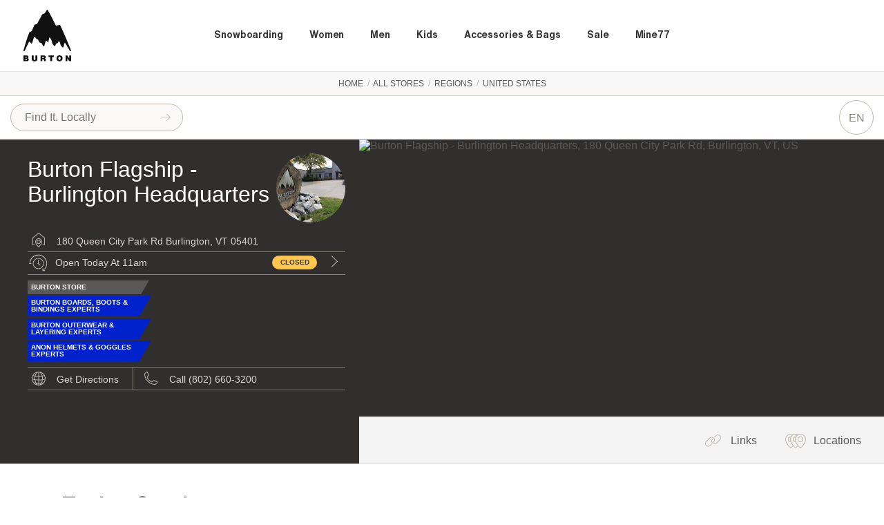

--- FILE ---
content_type: text/html; charset=UTF-8
request_url: https://stores.burton.com/burlington-hq
body_size: 19178
content:
<!doctype html>
<html lang="en">

<head prefix="og: http://ogp.me/ns# article: http://ogp.me/ns/article# fb: http://ogp.me/ns/fb#">
  <title>Burton Flagship - Burlington Headquarters 05401</title>
  <meta name="description" content="Find a shop with Burton in stock in Burlington.">
  <meta name="viewport" content="width=device-width, initial-scale=1, minimum-scale=1">
  <meta name="msvalidate.01" content="F3D40F171F81AA1D85550629BA7ECD55">
  <meta name="p:domain_verify" content="44131ef86dd85e6178b683dc06f41dd2">
  <meta name="alexaVerifyID" content="k5IyXxM0d1kPyHz5zxudfxYqEac">
  <meta name="fo-verify" content="04d18eaa-59c4-4614-8998-4d042a01e5e7">
        <meta name="google-site-verification" content="GFQ_r0_QoE2lZxKZUoT4Cp9aF_C1RfnMzd1sClsBktM">
        
  <meta charset="utf-8">
  <meta property="og:site_name" content="Burton Stores">
  <meta property="og:title" content="Burton Flagship - Burlington Headquarters 05401">
  <meta property="og:description" content="Find a shop with Burton in stock in Burlington.">
  <meta property="og:image" content="">
  <meta property="og:type" content="website">
  <meta property="og:url" content="https://stores.burton.com/burlington-hq">
  <meta property="fb:app_id" content="308370859327767">
      <link rel="shortcut icon" href="https://www.burton.com/static/content/0000/images/global/favicon-32x32.png?v=05142020">
          <link rel="canonical" href="https://stores.burton.com/burlington-hq" />
      
      <meta name="google-site-verification" content="-cpmfZXuWTaJ3sAyRBLTltiK-2PZ7TvMxmXxiB4xgIM" />
  
            <link href="//fonts.googleapis.com/css?family=Open+Sans:300,300i,400,400i,600,600i|Inter:300,300i,400,400i,600,600i&display=swap" rel="stylesheet">
          <link href="https://media2.locally.com/static/min/css/main.css?vv1.3.708" rel="stylesheet">
          <link href="https://s3.amazonaws.com/media.locally.net/sis/burton/css/production.css" rel="stylesheet">
          <link href="/css/maps/helvetica-neue.css?vv1.3.708" rel="stylesheet">
          <link href="https://api.mapbox.com/mapbox-gl-js/v2.14.1/mapbox-gl.css" rel="stylesheet">
          <link href="https://media2.locally.com/static/min/css/hosted-domain.css?vv1.3.708" rel="stylesheet">
      
      <style>
            .no-touchevents .btn-action:hover, .no-touchevents .btn-action-sm:hover, .store-info-tab:hover, .active .filter-header-count, .filter-item-count, .product-thumb:hover .product-thumb-title { border-color: #0e7387 !important; color: #0e7387 !important;}.dl-store-list-tile:hover, .conv-section-tiles .conv-section.active { border-color: #0e7387 !important; }.dl-nav a:hover, .dl-nav a.active, .dl-nav a:hover path, .dl-nav a.active path { color: #0e7387 !important; }.dl-nav a:hover path, .dl-nav a.active path, .link-list a:hover .link-list-icon.inline-svg path { fill: #0e7387 !important; }.conv-events-active .store-info-tab-events,.conv-hours-active .store-info-tab-hours,.conv-inventory-active .store-info-tab-inventory,.conv-links-active .store-info-tab-links,.conv-alt-active .store-info-tab-alt-urls,.conv-locations-active .store-info-tab-locations,.conv-reviews-active .store-info-tab-reviews,.dealer-events-active .dealer-tab-events,.dealer-inventory-active .dealer-tab-inventory,.dealer-retailers-active .dealer-tab-retailers, .dealer-categories-active .dealer-tab-categories{ color: #0e7387 !important;}.conv-events-active .store-info-tab-events path,.conv-hours-active .store-info-tab-hours path,.conv-inventory-active .store-info-tab-inventory path,.conv-links-active .store-info-tab-links path, .conv-alt-active .store-info-tab-alt-urls path,.conv-locations-active .store-info-tab-locations path,.conv-reviews-active .store-info-tab-reviews path,.dealer-events-active .dealer-tab-events path,.dealer-inventory-active .dealer-tab-inventory path,.dealer-retailers-active .dealer-tab-retailers path, .dealer-categories-active .dealer-tab-categories path{ fill: #0e7387 !important;}.conv-events-active .store-info-tab-events a:hover,.conv-hours-active .store-info-tab-hours a:hover,.conv-inventory-active .store-info-tab-inventory a:hover,.conv-links-active .store-info-tab-links a:hover, .conv-alt-active .store-info-tab-alt-urls a:hover,.conv-locations-active .store-info-tab-locations a:hover,.conv-reviews-active .store-info-tab-reviews a:hover,.dealer-events-active .dealer-tab-events a:hover,.dealer-inventory-active .dealer-tab-inventory a:hover,.dealer-retailers-active .dealer-tab-retailers a:hover, .dealer-categories-active .dealer-tab-categories a:hover{ fill: #0e7387 !important;}.active .dealer-category, .dealer-category:hover { color: #0e7387 !important; border-color: #0e7387 !important; fill: #0e7387 !important;}.svg-locally-heart { background-image: url("data:image/svg+xml;charset=US-ASCII,%3Csvg%20xmlns%3D%22http%3A//www.w3.org/2000/svg%22%20xmlns%3Axlink%3D%22http%3A//www.w3.org/1999/xlink%22%20viewBox%3D%220%200%2074.5%2058.11%22%3E%0A%20%20%3Cdefs%3E%0A%20%20%20%20%3ClinearGradient%20id%3D%22linear-gradient%22%20x1%3D%2234.87%22%20y1%3D%2236.56%22%20x2%3D%2267.87%22%20y2%3D%2211.56%22%20gradientUnits%3D%22userSpaceOnUse%22%3E%0A%20%20%20%20%20%20%3Cstop%20offset%3D%220%22%20stop-color%3D%22%23c6beb7%22/%3E%0A%20%20%20%20%20%20%3Cstop%20offset%3D%221%22%20stop-color%3D%22%23d8d3cd%22/%3E%0A%20%20%20%20%3C/linearGradient%3E%0A%20%20%3C/defs%3E%0A%20%20%3Ctitle%3EAsset%202%3C/title%3E%0A%20%20%3Cg%20id%3D%22Layer_2%22%20data-name%3D%22Layer%202%22%3E%0A%20%20%20%20%3Cg%20id%3D%22Layer_1-2%22%20data-name%3D%22Layer%201%22%3E%0A%20%20%20%20%20%20%3Cpath%20d%3D%22M61.83%2C1.8C50-3.06%2C38.51%2C2.25%2C33.41%2C14c-7.23%2C16.63%2C3.94%2C44.13%2C3.94%2C44.13s27.74-10.6%2C35-27.23C77.42%2C19.15%2C73.44%2C7.1%2C61.83%2C1.8M49.58%2C30A10.35%2C10.35%2C0%2C0%2C1%2C54.1%2C10.13a9.44%2C9.44%2C0%2C0%2C1%2C6.92%2C3A10.35%2C10.35%2C0%2C0%2C1%2C49.58%2C30%22%20style%3D%22fill-rule%3A%20evenodd%3Bfill%3A%20url%28%23linear-gradient%29%22/%3E%0A%20%20%20%20%20%20%3Cpath%20d%3D%22M12.57%2C1.93C1%2C7.29-2.93%2C19.36%2C2.23%2C31.06c7.32%2C16.6%2C35.11%2C27.05%2C35.11%2C27.05s11-27.55%2C3.71-44.15C35.9%2C2.26%2C24.34-3%2C12.57%2C1.93M25%2C30A10.35%2C10.35%2C0%2C0%2C1%2C13.44%2C13.26a9.44%2C9.44%2C0%2C0%2C1%2C6.9-3A10.35%2C10.35%2C0%2C0%2C1%2C25%2C30%22%20style%3D%22fill%3A%20%230e7387%3Bfill-rule%3A%20evenodd%22/%3E%0A%20%20%20%20%3C/g%3E%0A%20%20%3C/g%3E%0A%3C/svg%3E%0A") !important; }.no-touchevents .btn-action:hover path, .no-touchevents .btn-action-sm:hover path, .store-info-tab:hover path { fill: #0e7387 !important; }.no-touchevents .tooltip .tooltip-inner { background: #0e7387 !important; }.no-touchevents .tooltip .tooltip-inner:after { border-bottom-color: #0e7387 !important; }.cat-sidebar input.cat-search { background-image: url("data:image/svg+xml;charset=US-ASCII,%3Csvg%20xmlns%3D%22http%3A//www.w3.org/2000/svg%22%20viewBox%3D%220%200%2016%2016%22%3E%3Cdefs%3E%3Cstyle%3E.cls-1%7Bfill%3A%230e7387%3B%7D%3C/style%3E%3C/defs%3E%3Ctitle%3EAsset%204%3C/title%3E%3Cg%20id%3D%22Layer_2%22%20data-name%3D%22Layer%202%22%3E%3Cg%20id%3D%22Layer_1-2%22%20data-name%3D%22Layer%201%22%3E%3Cpath%20class%3D%22cls-1%22%20d%3D%22M16%2C15.29l-4.57-4.57a6.51%2C6.51%2C0%2C1%2C0-.71.71L15.29%2C16ZM1%2C6.5A5.5%2C5.5%2C0%2C1%2C1%2C6.5%2C12%2C5.51%2C5.51%2C0%2C0%2C1%2C1%2C6.5Z%22/%3E%3C/g%3E%3C/g%3E%3C/svg%3E") }.no-touchevents .product-thumb:hover { outline: 1px solid #0e7387 !important }a:hover, a:active, .link-list a:hover span { color: #0e7387 !important; border-color: #0e7387 !important; }.filter-btn-remove .icon-close:before, .filter-btn-remove .icon-close:after { border-left-color: #0e7387 !important; }.conv-store-category-filter .category-filter-sub-section .category-sub-section-count, input[type=checkbox] + label.partially-checked:after, .conv-store-category-filter .category-filter-header.active .filter-header-title { color: #0e7387 !important; }input[type=checkbox]:checked + label:before { background-color: #0e7387 !important; border-color: #0e7387 !important; }input[type=checkbox] + label.partially-checked:before { border-color: #0e7387 !important; }.conv-store-category-filter .category-filter-header.active:after { border-top-color: #0e7387 !important; }.filter-btn-opposite .icon-close:before, .filter-btn-opposite .icon-close:after { border-left-color: #fff !important; }.filter-btn-opposite:hover { color: #fff !important; } #conversion-wrapper div:focus, #conversion-wrapper a:focus, #conversion-wrapper input:focus, #conversion-wrapper header:focus, #conversion-wrapper li:focus { border: 2px solid #0e7387 !important; outline:none!important; }.special-hours-override-marker, .special-hours-override-copy { color: #0e7387 !important; }#conv-section-store-filter:focus { border: 2px solid #0e7387 !important; outline:none!important; }:root {--custom-map-accent-color: #0e7387;}
          </style>
      
      <script src="//assets.locally.com/public/jquery/jquery-3.7.1.min.js"></script>
      <script src="//assets.locally.com/public/jquery/jquery-migrate-3.4.1.min.js"></script>
      <script src="https://s3.amazonaws.com/media.locally.net/sis/burton/js/jquery.main.js"></script>
      <script src="https://media2.locally.com/static/min/js/main.js?vv1.3.708"></script>
      <script src="https://media2.locally.com/static/min/js/landing.js?vv1.3.708"></script>
      <script src="//ui.powerreviews.com/stable/4.0/ui.js"></script>
      <script src="https://api.mapbox.com/mapbox-gl-js/v2.14.1/mapbox-gl.js"></script>
      <script src="https://media2.locally.com/static/min/js/mapbox.js?vv1.3.708"></script>
      <script src="/js/lcly-focus-trap.js?vv1.3.708"></script>
      <script src="https://media2.locally.com/static/min/js/hosted-domain.js?vv1.3.708"></script>
  
      <script type="text/javascript">
              var IS_MOBILE = false;
              var IS_EMBEDDED = false;
              var EXT = "com";
              var USER_ID = false;
              var USER_LANG = "en-us";
              var forceMapState = ["44.44875920","-73.21936040",15];
              var lclyMapCategoryIndex = {"stock":[88677],"Page":[88677],"BurtonStore":[88677],"Full":[88677],"Preference":[88677],"Hardgoods":[88677],"Softgoods":[88677],"Anon":[88677],"BagsPacks":[88677]};
              var customStockSuppression = 0;
              var customCategoryMarkers = {};
              var customMarkers = ['https://s3.amazonaws.com/media.locally.net/original/burton-reg_2019-09-25-09-48-25.png', 'https://s3.amazonaws.com/media.locally.net/original/burton-reg_2019-09-25-09-48-32.png', 'https://s3.amazonaws.com/media.locally.net/original/burton-reg_2019-09-25-09-48-39.png', 'https://s3.amazonaws.com/media.locally.net/original/burton-roll_2019-09-25-09-48-47.png'];
              var customMarkerSpec = {"width":38,"height":52,"width_x2":"75","height_x2":"103","x":"19","y":"45","info_x":"-5","info_y":"-10"};
              customCategoryMarkers['Flagship'] = ['https://s3.amazonaws.com/media.locally.net/original/burton-flagship_2019-11-14-09-57-25.png', 'https://s3.amazonaws.com/media.locally.net/original/burton-flagship_2019-11-14-09-57-40.png', 'https://s3.amazonaws.com/media.locally.net/original/burton-flagship_2019-11-14-09-57-53.png', 'https://s3.amazonaws.com/media.locally.net/original/burton-flagship-hover_2019-11-14-09-57-32.png', {"width":55,"height":55,"width_x2":"110","height_x2":"110","x":"12","y":"52","info_x":"0","info_y":"0"}, 'Burton Flagship'];
              customCategoryMarkers['BurtonStore'] = ['https://s3.amazonaws.com/media.locally.net/original/BurtonBrandstore_2019-09-25-09-36-27.png', 'https://s3.amazonaws.com/media.locally.net/original/BurtonBrandstore_2019-09-25-09-36-34.png', 'https://s3.amazonaws.com/media.locally.net/original/BurtonBrandstore_2019-09-25-09-36-43.png', 'https://s3.amazonaws.com/media.locally.net/original/BurtonBrandstore-roll_2019-09-25-09-36-50.png', {"width":55,"height":55,"width_x2":"110","height_x2":"110","x":"12","y":"52","info_x":"0","info_y":"0"}, 'Burton Store'];
              var customEnhancedCategories = {"Flagship":"Burton Flagship","BurtonStore":"Burton Store","Outlet":"Burton Outlet","Hardgoods":"Burton Boards, Boots & Bindings Experts","Softgoods":"Burton Outerwear & Layering Experts","Anon":"Anon Helmets & Goggles Experts"};
              var customBiasedCategories = {"Flagship":3,"BurtonStore":4,"Outlet":5,"Full":6,"Hardgoods":8,"Softgoods":9,"Anon":10};
              var customAccentColor = '#0e7387';
              var forceMapState = ["44.44875920","-73.21936040",11,true];
              var lclyMapStores = [{"id":88677,"name":"Burton Flagship - Burlington Headquarters","lat":"44.44875920","lng":"-73.21936040","city":"Burlington","state":"VT","zip":"05401"}];
              var lazyLoadMapbox = false;
              var lcly_is_hosted_domain = true
          </script>
  
      <script type="application/ld+json">
              {"@context":"http:\/\/schema.org","@type":"LocalBusiness","name":"Burton Flagship - Burlington Headquarters","image":"https:\/\/s3.amazonaws.com\/media.locally.net\/store-350x350\/Frontof180_2020-10-14-10-11-35.jpg","telephone":"(802) 660-3200","publicAccess":true,"url":"https:\/\/stores.burton.com\/burlington-hq","@id":"https:\/\/stores.burton.com\/burlington-hq","address":{"@type":"PostalAddress","streetAddress":"180 Queen City Park Rd","addressLocality":"Burlington","addressRegion":"VT","postalCode":"05401"},"geo":{"@type":"GeoCoordinates","latitude":"44.44875920","longitude":"-73.21936040"},"openingHoursSpecification":[{"@type":"OpeningHoursSpecification","opens":"11am","closes":"7pm","dayOfWeek":["monday","tuesday","wednesday","thursday","friday","saturday"]},{"@type":"OpeningHoursSpecification","opens":"11am","closes":"6pm","dayOfWeek":["sunday"]}]}
          </script>
  
  
</head>

  <body class="main-body  hosted-domain not-ecom v3">
  <a href="#main" class="oblivion">Skip to main content</a>

      <header id="header" class="header-bt">
	<div class="bt-container">
		<a href="#" class="nav-opener">
			<svg width="28" height="21" viewBox="0 0 28 21" fill="none" xmlns="http://www.w3.org/2000/svg">
				<path fill-rule="evenodd" clip-rule="evenodd" d="M27.3146 17.6148C27.6857 17.6148 27.9866 17.9156 27.9866 18.2868V19.4068C27.9866 19.7779 27.6857 20.0788 27.3146 20.0788H0.728C0.356865 20.0788 0.056 19.7779 0.056 19.4068V18.2868C0.056 17.9156 0.356865 17.6148 0.728 17.6148H27.3146ZM27.3146 8.76798C27.6857 8.76798 27.9866 9.06885 27.9866 9.43998V10.56C27.9866 10.9311 27.6857 11.232 27.3146 11.232H0.728C0.356865 11.232 0.056 10.9311 0.056 10.56V9.43998C0.056 9.06885 0.356865 8.76798 0.728 8.76798H27.3146ZM27.2586 0.0307617C27.6297 0.0307617 27.9306 0.331626 27.9306 0.702762V1.82276C27.9306 2.1939 27.6297 2.49476 27.2586 2.49476H0.672C0.300865 2.49476 0 2.1939 0 1.82276V0.702762C0 0.331626 0.300865 0.0307617 0.672 0.0307617H27.2586Z" fill="#333333"/>
			</svg>
		</a>
		<a href="#" class="nav-opener close">
			<img src="images/close.png" alt="close">
		</a>
		<div class="bt-logo">
			<a href="https://www.burton.com/us/en/home">
				<svg width="41" height="45" viewBox="0 0 41 45" fill="none" xmlns="http://www.w3.org/2000/svg">
					<path d="M2.48773 44.2415C2.86931 44.2415 3.1379 44.2245 3.2957 44.1882C3.4534 44.152 3.6133 44.0966 3.7732 44.0156C3.933 43.9346 4.0567 43.8557 4.1398 43.7704C4.2613 43.6553 4.3573 43.5104 4.4255 43.3377C4.4937 43.165 4.5278 42.9732 4.5278 42.7643C4.5278 42.4701 4.4532 42.2228 4.3061 42.0224C4.1569 41.822 3.9586 41.6899 3.7071 41.6217C4.1334 41.3467 4.3466 40.9992 4.3466 40.575C4.3466 40.1358 4.159 39.8012 3.7859 39.5731C3.4982 39.3961 3.0505 39.3087 2.44296 39.3087H0V44.2415H2.48773ZM2.08057 40.4194C2.30866 40.4194 2.46001 40.43 2.52823 40.4492C2.62416 40.4769 2.7009 40.5259 2.75846 40.6006C2.81601 40.6752 2.84586 40.7604 2.84586 40.8564C2.84586 40.9843 2.79683 41.0866 2.69877 41.1676C2.60071 41.2486 2.42591 41.2891 2.17649 41.2891H1.56469V40.4194H2.08057ZM2.22339 42.178C2.54315 42.178 2.75419 42.2185 2.85652 42.2974C2.95884 42.3763 3.01 42.4893 3.01 42.6364C3.01 42.7856 2.95884 42.9028 2.85438 42.986C2.74993 43.0691 2.54102 43.1117 2.22552 43.1117H1.56682V42.178H2.22339ZM7.1711 42.178C7.1711 42.5319 7.1946 42.7941 7.2393 42.9625C7.3118 43.229 7.412 43.4443 7.5378 43.6042C7.6636 43.764 7.8192 43.9026 8.0068 44.0198C8.1944 44.1371 8.4161 44.2266 8.6719 44.2884C8.9277 44.3503 9.2304 44.3801 9.58 44.3801C9.8784 44.3801 10.1556 44.3503 10.4114 44.2906C10.6672 44.2309 10.8867 44.1414 11.0765 44.0262C11.2641 43.909 11.4239 43.7704 11.554 43.6084C11.684 43.4464 11.7778 43.2609 11.8354 43.0499C11.8929 42.8389 11.9206 42.5532 11.9206 42.1908V39.3109H10.309V42.3486C10.309 42.63 10.243 42.8346 10.1129 42.9625C9.9829 43.0904 9.7974 43.1544 9.5587 43.1544C9.3945 43.1544 9.2496 43.1224 9.1238 43.0584C8.9959 42.9945 8.9085 42.9092 8.8595 42.8069C8.8104 42.7046 8.787 42.5511 8.787 42.3507V39.313H7.1754V42.178H7.1711ZM16.2118 44.2415V42.5255H16.8407C17.0474 42.5255 17.2009 42.549 17.3032 42.5958C17.4056 42.6427 17.4823 42.7131 17.5335 42.8048C17.5846 42.8964 17.6102 43.0265 17.6123 43.1949L17.623 43.5594C17.6294 43.8813 17.655 44.1094 17.7019 44.2415H19.3412V44.0881C19.2815 44.0838 19.241 44.0667 19.2197 44.0369C19.2005 44.0156 19.1898 43.9495 19.1856 43.8365L19.1621 43.0584C19.1536 42.711 19.0918 42.4658 18.9788 42.3187C18.8658 42.1716 18.6505 42.0395 18.3329 41.9201C18.4863 41.8796 18.6142 41.8199 18.7144 41.7432C18.8573 41.6344 18.9681 41.4959 19.0449 41.3275C19.1237 41.1591 19.1621 40.9523 19.1621 40.705C19.1621 40.5046 19.1365 40.3384 19.0854 40.2062C19.0342 40.0719 18.9575 39.9461 18.8551 39.8267C18.7528 39.7074 18.627 39.6093 18.4778 39.5326C18.3286 39.4558 18.141 39.3983 17.9129 39.362C17.6848 39.3258 17.4013 39.3066 17.0624 39.3066H14.6514V44.2394H16.2118V44.2415ZM16.2118 40.4961H17.0048C17.2499 40.4961 17.4205 40.5366 17.5185 40.6197C17.6166 40.7029 17.6656 40.818 17.6656 40.9672C17.6656 41.1122 17.6145 41.2273 17.5121 41.3147C17.4098 41.4 17.235 41.4447 16.9856 41.4447H16.2139V40.4961H16.2118ZM21.5923 40.6069H23.0504V44.2415H24.662V40.6069H26.1201V39.3087H21.5923V40.6069ZM33.304 43.0456C33.4937 42.6534 33.5896 42.2079 33.5896 41.7154C33.5896 41.2102 33.4809 40.7626 33.2656 40.3746C33.0503 39.9866 32.7369 39.6903 32.3277 39.4857C31.9184 39.281 31.4707 39.1787 30.9825 39.1787C30.7267 39.1787 30.4816 39.2085 30.2471 39.2682C30.0126 39.3279 29.7952 39.4132 29.5969 39.524C29.3965 39.6349 29.2047 39.7905 29.0213 39.9973C28.8359 40.2019 28.6909 40.4535 28.5822 40.754C28.4735 41.0525 28.4181 41.3914 28.4181 41.7666C28.4181 42.5532 28.6547 43.1842 29.1258 43.6575C29.5969 44.1307 30.2279 44.3694 31.0166 44.3694C31.5773 44.3694 32.0505 44.2479 32.4385 44.0028C32.8243 43.7576 33.1121 43.44 33.304 43.0456ZM30.3302 42.8538C30.1192 42.5937 30.0147 42.2313 30.0147 41.7687C30.0147 41.4596 30.0616 41.2017 30.1533 40.9928C30.245 40.7839 30.3686 40.6283 30.5263 40.5281C30.682 40.4279 30.8482 40.3789 31.0252 40.3789C31.1829 40.3789 31.3257 40.4151 31.4515 40.4876C31.5773 40.56 31.6775 40.6496 31.7521 40.7562C31.8267 40.8628 31.8864 41.0035 31.9312 41.1761C31.9759 41.3488 31.9972 41.547 31.9972 41.7687C31.9972 42.0778 31.9525 42.3379 31.8608 42.5532C31.7691 42.7685 31.6498 42.9199 31.4963 43.0137C31.3449 43.1075 31.1765 43.1522 30.9932 43.1522C30.7161 43.1522 30.4944 43.0542 30.3302 42.8538ZM37.7273 44.2415V41.6643L39.3901 44.2415H40.9292V39.3087H39.3794V41.9499L37.6804 39.3087H36.1754V44.2415H37.7273Z" fill="#111111"/>
					<path d="M28.8266 13.7257C29.3127 13.5573 30.0119 13.1395 30.6535 12.9477C31.0351 12.8347 31.4423 13.0031 31.6021 13.3676C31.6021 13.3676 33.7168 17.7846 35.9082 22.873C38.3043 28.4411 40.8005 34.7297 40.873 34.8981C40.9839 35.1517 40.8986 35.4331 40.694 35.5696C40.4083 35.7593 40.1184 35.6335 39.9521 35.4246C39.9521 35.4246 37.0274 30.447 35.985 28.7395C35.7654 28.3814 35.1898 28.473 35.1024 28.8973C34.9191 29.7905 34.7656 31.1782 34.3649 32.1098C34.2647 32.3443 33.9939 32.4381 33.768 32.3165C33.2244 32.0266 32.7639 31.6024 32.4292 31.0865L32.3013 30.8883C32.0775 30.5429 31.9112 30.1635 31.8089 29.7649L31.5275 28.6798C31.4892 28.5349 31.4316 28.3984 31.3762 28.2599C31.2696 27.9955 31.0415 27.5159 30.9136 27.2835C30.7303 26.9531 30.2634 26.9553 30.1185 27.3027L29.7646 28.1554C29.594 28.569 29.2359 28.8781 28.8032 28.9932C28.541 29.0635 28.4173 29.0785 28.2361 29.1147C28.0827 29.1445 27.9569 29.2533 27.9079 29.4003C27.765 29.8246 27.5263 30.56 27.3365 30.9949C27.2129 31.2763 26.8953 31.3424 26.6395 31.1739C26.2771 30.9373 26.049 30.6581 25.8273 30.4534C25.2645 29.9375 24.8552 29.2767 24.6911 28.5306L24.3308 26.9084C24.2498 26.5396 24.1006 26.1921 23.9279 25.8574C23.6806 25.3756 23.2287 24.5656 22.9516 24.1115C22.6915 23.6873 22.1458 23.7513 22.0797 24.248C21.9518 25.2179 21.6534 26.7357 21.3912 27.4946C21.2142 28.0062 20.8007 27.8783 20.6088 27.6609C20.5214 27.5607 20.1974 27.0704 20.1036 26.9489C19.8457 26.6184 19.0995 26.4628 18.8587 27.6843C18.6519 28.7416 18.1595 30.349 17.8354 31.1974C17.6926 31.5704 17.2385 31.6408 17.0275 31.2997C16.614 30.6282 16.1279 29.605 15.8273 29.0401C15.6142 28.6372 15.2027 28.3792 14.7466 28.3622L14.544 28.3537C14.0495 28.3345 13.6125 28.0318 13.4185 27.5777L12.7662 26.0471C12.6894 25.8681 12.553 25.7188 12.3803 25.6293L11.7835 25.3138C11.3123 25.0644 10.8988 24.7212 10.5684 24.3034L10.2443 23.9026C9.7967 23.2269 9.0122 23.31 8.782 24.233C8.5049 25.3394 7.682 28.0169 7.3303 28.8759C7.2045 29.1808 6.857 29.2746 6.6119 29.0529C6.1259 28.6137 5.9127 27.8591 5.4821 27.5799C5.1751 27.3816 4.834 27.4733 4.6955 27.7376C3.7149 29.6156 1.02676 35.3649 1.02676 35.3649C0.834902 35.6996 0.410692 35.7124 0.231622 35.5461C-0.0518982 35.286 -0.0135282 34.9599 0.0781418 34.7083C0.0781418 34.7083 2.09049 27.7376 2.86004 25.4225C3.7106 22.8623 4.8148 20.0229 4.8148 20.0229C4.9662 19.5667 5.3009 19.1936 5.74 18.9975L6.4627 18.6714C6.8528 18.4966 7.1619 18.1832 7.3303 17.791C7.8227 16.6526 8.7969 14.3866 9.3021 13.2184C9.4258 12.9327 9.6816 12.7281 9.9864 12.6684C10.3829 12.5917 10.7837 12.5043 11.0459 12.4424C11.3955 12.3614 11.6918 12.1291 11.8645 11.8136L16.0682 4.11165C16.2324 3.81108 16.5095 3.58938 16.8399 3.49558L17.8205 3.21633C18.0678 3.14598 18.2831 2.9861 18.4238 2.7708L20.0844 0.199933C20.2528 -0.0601373 20.6301 -0.0686675 20.8071 0.187142C21.6896 1.46618 23.3332 4.69788 24.6314 7.1238C25.8294 9.3664 27.134 12.1994 27.7267 13.2845C27.9377 13.6852 28.4045 13.8728 28.8266 13.7257Z" fill="#111111"/>
				</svg>
			</a>
		</div>
		<div class="bt-nav-drop">
			<ul class="bt-navigation">
				<li><a href="https://www.burton.com/us/en/c/snowboarding-gear">Snowboarding</a></li>
				<li><a href="https://www.burton.com/us/en/c/womens">Women</a></li>
				<li><a href="https://www.burton.com/us/en/c/mens">Men</a></li>
				<li><a href="https://www.burton.com/us/en/c/youth">Kids</a></li>
				<li><a href="https://www.burton.com/us/en/c/accessories-bags-luggage">Accessories & Bags</a></li>
				<li><a href="https://www.burton.com/us/en/c/sale-gear">Sale</a></li>
				<li><a href="https://www.burton.com/us/en/c/mine-77">Mine77</a></li>
			</ul>
		</div>
	</div>
</header>
  
  <div id="wrapper">

          <nav class="breadcrumb-container" aria-label="Breadcrumb">
	  <div class="breadcrumbs container">
                      <a href="https://www.burton.com">Home</a>
            	                      &nbsp;/&nbsp;
          <a href="/index">All Stores</a>
                                          &nbsp;/&nbsp;
          <a href="/regions">Regions</a>
                                          &nbsp;/&nbsp;
          <a href="/region/US">United States</a>
                              	  </div>
	</nav>
  <script type="application/ld+json">
       {"@context":"http:\/\/schema.org","@type":"BreadcrumbList","itemListElement":[{"@type":"ListItem","position":1,"item":{"@id":"stores.burton.com","name":"Home"}},{"@type":"ListItem","position":2,"item":{"@id":"stores.burton.com\/index","name":"All Stores"}},{"@type":"ListItem","position":3,"item":{"@id":"stores.burton.com\/regions","name":"Regions"}},{"@type":"ListItem","position":4,"item":{"@id":"stores.burton.com\/region\/US","name":"United States"}}]}
  </script>
    
    
        
                  <header id="masthead" class="masthead">
  <!-- <div class="sitewide-notice"><span></span></div> -->
  <div class="masthead-nav-wrapper">
    <div class="masthead-desktop-search-container masthead-search-container">
      <form action="/search/" method="get" class="masthead-search-form container">
        <label for="desktop-search" class="oblivion">Search for:</label>
        <input id="desktop-search" placeholder="Search Locally.com"  
          autocomplete="off" type="search"  name="q" 
          value="">
        <span type="submit" class="masthead-search-submit desktop-search-submit">
          <img alt="Search" src="https://assets.locally.com/public/svg/search.svg" class="inline-svg" />
        </span>
        <button type="submit" class="hide">SEARCH</button> <!-- hidden submit button visible for screen readers to submit form -->
      </form>
    </div>
    <div class="container masthead-container">
    <div class="masthead-logo-search-container subdomain-masthead-logo-search-container">
                      <form class="geo-form masthead-geo-form for-hosted" method="post" action="/geo">
            <span class="masthead-geo-label">Shop Locally in</span>
            <label for="search-01" class="oblivion">Search for:</label>
            <input id="search-01" type="search" class="locally-search location-autocomplete" name="search" placeholder="Find It. Locally" data-geolocate-error="Sorry your browser could not provide a location. You may need to enable location services for this browser. Or try typing the name of your location here instead.">
            <button type="submit" class="hide">SEARCH</button><!-- hidden button allows screen readers to submit form --> 
          </form>
          </div>
    <div class="masthead-nav-action-container">
            <div class="masthead-action-btn-container">
                    <a href="#" class="btn-action masthead-action-btn masthead-language-btn js-language-sidebar">
            EN
          </a>
                                                              </div>
      </div>
    </div>
  </div>

  </header>
 
          
    <div id="main" role="main" class="main-content native-content  ">
      
<div id="retailer-page-wrapper" data-id="88677" 
  class="landing-page-wrapper retailer-page-wrapper for-multi-store">
  
    <div id="landing-header" 
     class="landing-header-wrapper js-dealer-parent" 
     data-vendor-id="13273">
  <div class="landing-header-container">
    <div class="container">
      <div class="landing-header-row row">
        <div class="landing-header-main-content-container retailer-header-main-content-container">
          
                                                    
                        
                                      
            <div class="landing-header-title-logo-wrap">
  <h1 class="landing-header-title brand-retail-title is-long">
    Burton Flagship - Burlington&nbsp;Headquarters
  </h1>

      <div class="landing-header-logo-container">
      <img src="https://s3.amazonaws.com/media.locally.net/store-350x350/Frontof180_2020-10-14-10-11-35.jpg" alt="Burton Flagship - Burlington Headquarters" />
    </div>
   
</div>

<div class="landing-header-info-container hosted-and-retailer">
  <div class="landing-header-details-container hosted-and-retailer ">
    <h2 class="landing-header-title-mobile">Burton Flagship - Burlington Headquarters</h2>
    
          
    <!-- START STORE ADDRESS -->              
    <div class="landing-header-address landing-header-detail-section">
      <img src="https://assets.locally.com/public/svg/dealer-locator.svg" alt="dealer-locator" class="inline-svg icon-svg" />
      <span class="landing-header-detail-item">
                <span>180 Queen City Park Rd</span> 
<span>
  Burlington, VT 05401 
</span>

      </span>
    </div>
    <!-- END STORE ADDRESS -->

    <!-- START STORE DETAILS & CTAS -->
  <div class="landing-header-detail-section landing-header-store-status ">
      
      <img src="https://assets.locally.com/public/svg/hours.svg" alt="hours" class="inline-svg icon-svg" />
      <a href="#" class="js-landing-header-hours-link js-get-hours store-hours-opener" data-id="88677">    
        <span class="landing-header-store-times store-info-subtitle store-info-today-time landing-header-detail-item">
                      Open today at 11am           
              
        </span>
        <span class="store-status-wrap">
          <span class="store-status warning">Closed
          </span>
          <i class="icon-forward"></i>
          <span class="oblivion">Additional hours</span><!-- Visually hidden, but available to screen readers -->
        </span>
      </a>
      </div>
  
<div class="conv-section-badge-container">
          <div class="conv-section-badge" 
          data-key="BurtonStore" 
          >
                <span>Burton Store</span>
      </div>
          <div class="conv-section-badge" 
          data-key="Hardgoods" 
          style="background-color: #0022CC">
                <span>Burton Boards, Boots & Bindings Experts</span>
      </div>
          <div class="conv-section-badge" 
          data-key="Softgoods" 
          style="background-color: #0022CC">
                <span>Burton Outerwear & Layering Experts</span>
      </div>
          <div class="conv-section-badge" 
          data-key="Anon" 
          style="background-color: #0022CC">
                <span>Anon Helmets & Goggles Experts</span>
      </div>
      </div>

<!-- END STORE DETAILS & CTAS -->
      
    <div class="landing-header-detail-section landing-header-directions-hours">
              <div class="outbound-directions">            
          <a rel="noreferrer noopener" target="_blank" 
             href="https://maps.google.com?daddr=180%20Queen%20City%20Park%20Rd,+Burlington,+VT+05401,+US" 
             class="js-get-directions outbound-store-link" >
            <img src="https://assets.locally.com/public/svg/web.svg" alt="web" class="inline-svg icon-svg" />
            <span class="landing-header-detail-item get-directions-link-copy">Get Directions</span>
          </a>
        </div>
                    <div class="">
          <a target="_parent" 
             href="tel:+18026603200" 
             class="landing-header-detail-item outbound-store-link js-store-caller js-make-call" 
             data-tooltip="Call Store" 
             data-country="US" 
             data-city="Burlington" 
             data-zip="05401">
            <img src="https://assets.locally.com/public/svg/phone.svg" alt="phone" class="inline-svg icon-svg" />
            <span class="landing-header-detail-item">Call (802) 660-3200</span>
          </a>
        </div>
          </div>

    
       
   
    <!-- we have sub-locations, let's display sub-location info -->      
                    
  </div>
</div>

            
          
                      <div class="landing-header-hours-container" data-custom-scroll tabindex="0">
              <span class="icon-close landing-header-hours-close js-landing-header-hours-close" title="Close hours"></span>
              <div class="landing-header-hours-inner">

                <div id="hours-block-88677" class="js-hours-block">

                  <div class="h4 landing-header-hours-title">Hours</div>

                  
                  
                    <div class="store-hours-days">
          
        <div class="store-hours-day">
            <div class="store-hours">
                <span class="store-hours-day-label">Monday
                                </span>
                <span class="store-hours-time">&nbsp;11am - 7pm</span>
            </div>
                    </div>                    
      
        <div class="store-hours-day">
            <div class="store-hours">
                <span class="store-hours-day-label">Tuesday
                                </span>
                <span class="store-hours-time">&nbsp;11am - 7pm</span>
            </div>
                    </div>                    
      
        <div class="store-hours-day">
            <div class="store-hours">
                <span class="store-hours-day-label">Wednesday
                                </span>
                <span class="store-hours-time">&nbsp;11am - 7pm</span>
            </div>
                    </div>                    
      
        <div class="store-hours-day">
            <div class="store-hours">
                <span class="store-hours-day-label">Thursday
                                </span>
                <span class="store-hours-time">&nbsp;11am - 7pm</span>
            </div>
                    </div>                    
      
        <div class="store-hours-day">
            <div class="store-hours">
                <span class="store-hours-day-label">Friday
                                </span>
                <span class="store-hours-time">&nbsp;11am - 7pm</span>
            </div>
                    </div>                    
      
        <div class="store-hours-day">
            <div class="store-hours">
                <span class="store-hours-day-label">Saturday
                                </span>
                <span class="store-hours-time">&nbsp;11am - 7pm</span>
            </div>
                    </div>                    
      
        <div class="store-hours-day">
            <div class="store-hours">
                <span class="store-hours-day-label">Sunday
                                </span>
                <span class="store-hours-time">&nbsp;11am - 6pm</span>
            </div>
                    </div>                    
    
    </div> 

                  
                </div>

                <!-- we have sub-locations, let's display other hours -->
                              </div>
            </div>
                  </div>
        <div class="landing-header-side-content-container">
                      <a href="#" class="nav-bar-back landing-map-back-link js-landing-map-back-link"><span class="icon-back"></span>&nbsp;back</a>
                          <div id="landing-map-i-cont" class="landing-header-map-container">
                <a rel="noreferrer noopener" target="_blank" 
                  href="https://maps.google.com?daddr=180%20Queen%20City%20Park%20Rd,+Burlington,+VT+05401,+US">
                  <img
                    id="landing-map-static-image"
                    data-url="https://api.mapbox.com/styles/v1/{style}/static/{pin}/-73.21936040,44.44875920,15,0/{size}@2x?access_token=pk.eyJ1IjoibG9jYWxseS10aWxlcyIsImEiOiJjanR3ZDQ4aGMxMzAyNDVvZm5uYm9yZmI4In0.AqVUMvQ4lsIynljCl4O3kw"
                    src=""
                    alt="Burton Flagship - Burlington Headquarters, 180 Queen City Park Rd, Burlington, VT, US">
                </a>
                <script>
                function getMapImage() {
                  var container = $('#landing-map-i-cont');
                  // mobile screen sizes set this parent container to fixed to hide it, no need to load image then
                  if (jQuery('.landing-header-side-content-container').css('position') === 'relative') {
                    var size = container.width().toFixed(0) + 'x' + (container.height() - 69).toFixed(0);
                    var img = $('#landing-map-static-image');
                    var rawUrl = img.data('url');
                    // default pin color is "locally orange"
                    var pin = 'pin-s+eb5429(-73.21936040,44.44875920)';
                    // try to use brand custom marker if available
                    var markerImage = null;
                    var categoryIndex = typeof lclyMapCategoryIndex != 'undefined' ? lclyMapCategoryIndex : [];
                    categoryIndex = lcly.map.data && typeof lcly.map.data.category_index != 'undefined' ? lcly.map.data.category_index : categoryIndex;
                    var id = 88677;

                    $.each(categoryIndex, function(name, ids) {
                      if ($.inArray(id, ids) > -1 && typeof customCategoryMarkers[name] != 'undefined'){
                        markerImage = customCategoryMarkers[name][0];
                      }
                    });

                    if (markerImage !== null && markerImage !== undefined) {
                      pin = 'url-' + encodeURIComponent(markerImage) + '(-73.21936040,44.44875920)';
                    } else {
                      // brand marker image wasn't found, try to use first defined custom marker
                      if ('customMarkers' in window && customMarkers instanceof Array && customMarkers.length > 0) {
                        pin = 'url-' + encodeURIComponent(customMarkers[0]) + '(-73.21936040,44.44875920)';
                      } else {
                        // use custom accent color for pin if custom marker not set
                        if ('customAccentColor' in window) {
                          var processedColor = customAccentColor.trim().replace('#','');
                          pin = pin.replace('eb5429', processedColor);
                        }
                        
                      }
                    }

                    var customStyle = 'locally-tiles/cl1b3s8w0001015qom98ymjjm';
                    // load custom map style if defined
                    if ('customMapTileUrl' in window && customMapTileUrl !== null && customMapTileUrl.length > 0) {
                      customStyle = customMapTileUrl.replace('mapbox://styles/', '');
                    }

                    // setup the image
                    rawUrl = rawUrl.replace('{style}', customStyle);
                    rawUrl = rawUrl.replace('{pin}', pin);
                    img.attr('src', rawUrl.replace('{size}', size));
                  } else {
                    var img = $('#landing-map-static-image');
                    if (img && img.attr('src') !== '') {
                      img.attr('src', '');
                    }
                  }
                }

                jQuery(function() {
                  getMapImage();
                  jQuery(window).on('resize', function() {
                    setTimeout(function() {
                      getMapImage();
                    }, 250);
                  });
                });
                </script>
              </div>
                              </div>
      </div>
    </div>
  </div>
        <nav id="landing-page-nav" class="landing-page-nav" role="navigation" aria-label="Location Navigation">
      <div class="landing-page-nav-container container">
        <div class="row landing-pag-nav-inner">
          <div class="landing-page-nav-header">
            <a href="#landing-header" title="Back to Top" class="js-landing-page-nav-link landing-page-top-link svg-right-pointer"></a>
            <span class="svg-locally-heart landing-page-nav-icon"></span>
            <div class="landing-page-nav-title ">
                              <div class="h3 section-title">Burton Flagship - Burlington Headquarters</div>
                <div class="section-subtitle">Burlington, VT</div>
                          </div>
          </div>        
          <div class="landing-page-nav-elements" data-custom-scroll>
            
            
            
                          <a href="#landing-page-links" id="links-nav-link" class="js-landing-page-nav-link landing-page-nav-link">
                <img src="https://assets.locally.com/public/svg/links.svg" alt="" class="inline-svg icon-svg" />
                <span class="landing-page-nav-label">Links</span>
              </a>
            
                          <a href="#landing-page-locations" id="locations-nav-link" class="js-landing-page-nav-link landing-page-nav-link">
                <img src="https://assets.locally.com/public/svg/locations.svg" alt="" class="inline-svg icon-svg" />
                <span class="landing-page-nav-label">Locations</span>
              </a>
                      </div>
        </div>
      </div>

              <section class="hosted-domain-pdp-wrapper js-hosted-domain-pdp-wrapper">
            <div class="hosted-pdp-nav-bar-wrapper">
              <a href="#" class="js-hosted-domain-pdp-back-link nav-bar-back">
                  <span class="icon-back"></span>
                  Back To Burton Flagship - Burlington Headquarters Stock
              </a>
                                                        </div>
            <div class="hosted-domain-pdp-container container-sm">
                <div class="hosted-domain-pdp js-hosted-domain-pdp"></div>
            </div>
        </section>
          </nav>
  </div>

    <div class="content-blocks-wrapper">
          <div class="content-block-outer odd-row">
                  <h2>Tuning Services </h2>
                <div class="content-block">
                    <div class="content-block-img">
            <img src="https://s3.amazonaws.com/media.locally.net/map-category-450x300/FW24-StoreLandingPages-TileUpdates-PageMockup-TuningServices_2024-02-08-13-12-11.jpg" alt="Tuning Services ">
          </div>
                    <div class="content-block-copy">
                                    <p>Tuning services play a crucial role in maximizing the enjoyment and performance of a snowboard. Our services include base grinding to smooth out imperfections and increase overall speed, edge sharpening for improved grip on various snow conditions, and waxing to maintain optimal glide.</p>

          </div>
        </div>
      </div>
          <div class="content-block-outer even-row">
                  <h2>Test Ride</h2>
                <div class="content-block">
                    <div class="content-block-img">
            <img src="https://s3.amazonaws.com/media.locally.net/map-category-450x300/FW24-StoreLandingPages-TileUpdates-PageMockup-TesRide_2024-02-08-13-13-50.jpg" alt="Test Ride">
          </div>
                    <div class="content-block-copy">
                                    <p>Burton Test Ride Centers are the pinnacle locations to try out the latest gear in our line. With a wide range of our men’s and women’s retail boards available to ride, come try out the latest technology today. With a board for every riding ability and style we are here to help find the right board for you.</p>

          </div>
        </div>
      </div>
          <div class="content-block-outer odd-row">
                <div class="content-block">
                    <div class="content-block-img">
            <img src="https://s3.amazonaws.com/media.locally.net/map-category-450x300/FW24-StoreLandingPages-TileUpdates-PageMockup-InStoreReturns&Echanges_2024-02-08-13-05-07.jpg" alt="In-Store Returns & Exchanges">
          </div>
                    <div class="content-block-copy">
                          <h2>In-Store Returns & Exchanges</h2>
                                    <p>Stop by a store with your unused items and receipt to return or exchange for a different item the same day.</p>

          </div>
        </div>
      </div>
          <div class="content-block-outer even-row">
                <div class="content-block">
                    <div class="content-block-img">
            <img src="https://s3.amazonaws.com/media.locally.net/map-category-450x300/FW24-StoreLandingPages-TileUpdates-PageMockup-Warranty_2024-02-08-13-07-33.jpg" alt="Warranty Claims">
          </div>
                    <div class="content-block-copy">
                          <h2>Warranty Claims</h2>
                                    <p>Need help with a warranty claim? Bring your items into a store for help getting started.</p>

          </div>
        </div>
      </div>
      </div>
  
     
        
    
     
    <section id="landing-page-links" class="landing-page-section landing-page-section-link js-landing-page-section" data-nav-section="links">

  <div class="container-sm landing-page-links-container">

    <div class="landing-page-link-section landing-page-action-links">

      <h3 class="landing-page-link-header">Find Us Online</h3>
      <div class="landing-page-action-btn-container social-action-btn-container">
                          <a href="https://www.facebook.com/Burton/" alt="Facebook" title="Facebook" class="btn-action icon-facebook social-action-btn landing-page-social-btn"></a>
                                  <a href="https://www.instagram.com/burton/?hl=en" alt="Instagram" title="Instagram" class="btn-action icon-instagram social-action-btn landing-page-social-btn"></a>
                          <a href="https://twitter.com/burtonsnowboard" alt="Twitter" title="Twitter" class="btn-action icon-twitter social-action-btn landing-page-social-btn"></a>
                                  <a href="https://www.youtube.com/user/Burtonsnowboards" alt="Youtube" title="Youtube" class="btn-action icon-youtube social-action-btn landing-page-social-btn"></a>
                        <a href="#" class="btn-action social-action-btn landing-page-social-btn hide">
          <img src="https://assets.locally.com/public/svg/email.svg" alt="Email Us" class="inline-svg" />
        </a>
      </div>
              <div class="landing-page-url-container">
          <span class="icon-sphere landing-page-url-icon"></span>
          <a href="https://stores.burton.com/shop/burlington-hq" alt="Website" class="landing-page-url">
            https://stores.burton.com/shop/burlington-hq
          </a>
        </div>
                    <p>&nbsp;</p>
        <p>&nbsp;</p>
        <h3 class="landing-page-link-header">Need Help?</h3>

      <p>Talk to a representative from Burton Flagship - Burlington Headquarters</p>	
  
  <div class="landing-page-phone-container">
    <a target="_parent" href="tel:+18026603200" class="btn-action">
      <img src="https://assets.locally.com/public/svg/phone.svg" alt="Call" class="inline-svg">
    </a>
    <span class="landing-page-phone-label">(802) 660-3200</span>
  </div>
          </div>
    <div class="landing-page-link-section landing-page-contact">

      
              <div id="fb-root"></div>
        <script async defer crossorigin="anonymous" src="https://connect.facebook.net/en_US/sdk.js#xfbml=1&version=v10.0&appId=308370859327767&autoLogAppEvents=1" nonce="qrYAZVhg"></script>
        <div class="fb-page" data-href="https://www.facebook.com/Burton/" data-tabs="timeline" data-width="" data-height="" data-small-header="false" data-adapt-container-width="false" data-hide-cover="false" data-show-facepile="true"><blockquote cite="https://www.facebook.com/Burton/" class="fb-xfbml-parse-ignore"><a href="https://www.facebook.com/Burton/">Burton Flagship - Burlington Headquarters</a></blockquote></div>
      
    </div>
  </div>
</section>

                        </div>

    </div>

      </div>

      <footer id="footer" class="bt-footer for-sis">
	<div class="bt-container">
		<div class="bt-link-holder">
			<div class="flag-img">
				<a href="https://www.burton.com/on/demandware.store/Sites-Burton_NA-Site/en_US/RegionSelector-Show">
					<svg width="24" height="16" viewBox="0 0 24 16" fill="none" xmlns="http://www.w3.org/2000/svg">
						<path d="M0 0H24V16H0V0Z" fill="#CA4638"/>
						<path fill-rule="evenodd" clip-rule="evenodd" d="M24 1.2H0V2.4H24V1.2ZM24 3.6H0V4.8H24V3.6ZM0 6H24V7.2H0V6ZM24 8.53333H0V9.73333H24V8.53333ZM0 11.0667H24V12.2667H0V11.0667ZM24 13.6H0V14.8H24V13.6Z" fill="white"/>
						<path d="M0 0H12V8.53333H0V0Z" fill="#346DA6"/>
						<path fill-rule="evenodd" clip-rule="evenodd" d="M0.466602 1.04401L0.419402 1.33334L0.666602 1.19667L0.913802 1.33334L0.866602 1.04387L1.0666 0.83894L0.790202 0.796674L0.666602 0.53334L0.543002 0.79654L0.266602 0.838807L0.466602 1.04401ZM0.466602 2.77734L0.419402 3.06667L0.666602 2.93001L0.913802 3.06667L0.866602 2.77721L1.0666 2.57227L0.790202 2.53001L0.666602 2.26667L0.543002 2.52987L0.266602 2.57214L0.466602 2.77734ZM0.419402 4.66667L0.466602 4.37734L0.266602 4.17214L0.543002 4.12987L0.666602 3.86667L0.790202 4.13001L1.0666 4.17227L0.866602 4.37721L0.913802 4.66667L0.666602 4.53001L0.419402 4.66667ZM0.466602 6.11067L0.419402 6.40001L0.666602 6.26334L0.913802 6.40001L0.866602 6.11054L1.0666 5.90561L0.790202 5.86334L0.666602 5.60001L0.543002 5.86321L0.266602 5.90547L0.466602 6.11067ZM0.419402 8.13334L0.466602 7.84401L0.266602 7.63881L0.543002 7.59654L0.666602 7.33334L0.790202 7.59667L1.0666 7.63894L0.866602 7.84387L0.913802 8.13334L0.666602 7.99667L0.419402 8.13334ZM1.53327 3.57734L1.48607 3.86667L1.73327 3.73001L1.98047 3.86667L1.93327 3.57721L2.13327 3.37227L1.85687 3.33001L1.73327 3.06667L1.60967 3.33001L1.33327 3.37227L1.53327 3.57734ZM1.48607 5.60001L1.53327 5.31067L1.33327 5.10561L1.60967 5.06334L1.73327 4.80001L1.85687 5.06334L2.13327 5.10561L1.93327 5.31054L1.98047 5.60001L1.73327 5.46334L1.48607 5.60001ZM1.53327 1.84401L1.48607 2.13334L1.73327 1.99667L1.98047 2.13334L1.93327 1.84387L2.13327 1.63894L1.85687 1.59667L1.73327 1.33334L1.60967 1.59667L1.33327 1.63894L1.53327 1.84401ZM1.48607 7.20001L1.53327 6.91067L1.33327 6.70561L1.60967 6.66334L1.73327 6.40001L1.85687 6.66334L2.13327 6.70561L1.93327 6.91054L1.98047 7.20001L1.73327 7.06334L1.48607 7.20001ZM2.59994 1.04401L2.55274 1.33334L2.79994 1.19667L3.04713 1.33334L2.99994 1.04387L3.19993 0.83894L2.92353 0.796674L2.79994 0.53334L2.67634 0.79654L2.39994 0.838807L2.59994 1.04401ZM2.55274 3.06667L2.59994 2.77734L2.39994 2.57227L2.67634 2.53001L2.79994 2.26667L2.92353 2.53001L3.19993 2.57227L2.99994 2.77721L3.04713 3.06667L2.79994 2.93001L2.55274 3.06667ZM2.59994 4.37734L2.55274 4.66667L2.79994 4.53001L3.04713 4.66667L2.99994 4.37721L3.19993 4.17227L2.92353 4.13001L2.79994 3.86667L2.67634 4.13001L2.39994 4.17227L2.59994 4.37734ZM2.55274 6.40001L2.59994 6.11067L2.39994 5.90561L2.67634 5.86334L2.79994 5.60001L2.92353 5.86334L3.19993 5.90561L2.99994 6.11054L3.04713 6.40001L2.79994 6.26334L2.55274 6.40001ZM2.59994 7.84401L2.55274 8.13334L2.79994 7.99667L3.04713 8.13334L2.99994 7.84387L3.19993 7.63894L2.92353 7.59667L2.79994 7.33334L2.67634 7.59667L2.39994 7.63894L2.59994 7.84401ZM3.6194 3.86667L3.6666 3.57734L3.4666 3.37227L3.743 3.33001L3.8666 3.06667L3.9902 3.33001L4.2666 3.37227L4.0666 3.57721L4.1138 3.86667L3.8666 3.73001L3.6194 3.86667ZM3.6666 5.31067L3.6194 5.60001L3.8666 5.46334L4.1138 5.60001L4.0666 5.31054L4.2666 5.10561L3.9902 5.06334L3.8666 4.80001L3.743 5.06334L3.4666 5.10561L3.6666 5.31067ZM3.6194 2.13334L3.6666 1.84401L3.4666 1.63894L3.743 1.59667L3.8666 1.33334L3.9902 1.59667L4.2666 1.63894L4.0666 1.84387L4.1138 2.13334L3.8666 1.99667L3.6194 2.13334ZM3.6666 6.91067L3.6194 7.20001L3.8666 7.06334L4.1138 7.20001L4.0666 6.91054L4.2666 6.70561L3.9902 6.66334L3.8666 6.40001L3.743 6.66334L3.4666 6.70561L3.6666 6.91067ZM4.68607 1.33334L4.73327 1.04401L4.53327 0.838807L4.80967 0.79654L4.93327 0.53334L5.05687 0.796674L5.33327 0.83894L5.13327 1.04387L5.18047 1.33334L4.93327 1.19667L4.68607 1.33334ZM4.73327 2.77734L4.68607 3.06667L4.93327 2.93001L5.18047 3.06667L5.13327 2.77721L5.33327 2.57227L5.05687 2.53001L4.93327 2.26667L4.80967 2.53001L4.53327 2.57227L4.73327 2.77734ZM4.68607 4.66667L4.73327 4.37734L4.53327 4.17227L4.80967 4.13001L4.93327 3.86667L5.05687 4.13001L5.33327 4.17227L5.13327 4.37721L5.18047 4.66667L4.93327 4.53001L4.68607 4.66667ZM4.73327 6.11067L4.68607 6.40001L4.93327 6.26334L5.18047 6.40001L5.13327 6.11054L5.33327 5.90561L5.05687 5.86334L4.93327 5.60001L4.80967 5.86334L4.53327 5.90561L4.73327 6.11067ZM4.68607 8.13334L4.73327 7.84401L4.53327 7.63894L4.80967 7.59667L4.93327 7.33334L5.05687 7.59667L5.33327 7.63894L5.13327 7.84387L5.18047 8.13334L4.93327 7.99667L4.68607 8.13334ZM5.79993 3.57734L5.75274 3.86667L5.99994 3.73001L6.24714 3.86667L6.19993 3.57721L6.39994 3.37227L6.12354 3.33001L5.99994 3.06667L5.87634 3.33001L5.59994 3.37227L5.79993 3.57734ZM5.75274 5.60001L5.79993 5.31067L5.59994 5.10561L5.87634 5.06334L5.99994 4.80001L6.12354 5.06334L6.39994 5.10561L6.19993 5.31054L6.24714 5.60001L5.99994 5.46334L5.75274 5.60001ZM5.79993 1.84401L5.75274 2.13334L5.99994 1.99667L6.24714 2.13334L6.19993 1.84387L6.39994 1.63894L6.12354 1.59667L5.99994 1.33334L5.87634 1.59667L5.59994 1.63894L5.79993 1.84401ZM5.75274 7.20001L5.79993 6.91067L5.59994 6.70561L5.87634 6.66334L5.99994 6.40001L6.12354 6.66334L6.39994 6.70561L6.19993 6.91054L6.24714 7.20001L5.99994 7.06334L5.75274 7.20001ZM6.8666 1.04401L6.8194 1.33334L7.0666 1.19667L7.3138 1.33334L7.2666 1.04387L7.4666 0.83894L7.1902 0.796674L7.0666 0.53334L6.943 0.79654L6.6666 0.838807L6.8666 1.04401ZM6.8194 3.06667L6.8666 2.77734L6.6666 2.57227L6.943 2.53001L7.0666 2.26667L7.1902 2.53001L7.4666 2.57227L7.2666 2.77721L7.3138 3.06667L7.0666 2.93001L6.8194 3.06667ZM6.8666 4.37734L6.8194 4.66667L7.0666 4.53001L7.3138 4.66667L7.2666 4.37721L7.4666 4.17227L7.1902 4.13001L7.0666 3.86667L6.943 4.13001L6.6666 4.17227L6.8666 4.37734ZM6.8194 6.40001L6.8666 6.11067L6.6666 5.90561L6.943 5.86334L7.0666 5.60001L7.1902 5.86334L7.4666 5.90561L7.2666 6.11054L7.3138 6.40001L7.0666 6.26334L6.8194 6.40001ZM6.8666 7.84401L6.8194 8.13334L7.0666 7.99667L7.3138 8.13334L7.2666 7.84387L7.4666 7.63894L7.1902 7.59667L7.0666 7.33334L6.943 7.59667L6.6666 7.63894L6.8666 7.84401ZM7.88607 3.86667L7.93327 3.57734L7.73327 3.37227L8.00967 3.33001L8.13327 3.06667L8.25687 3.33001L8.53327 3.37227L8.33327 3.57721L8.38047 3.86667L8.13327 3.73001L7.88607 3.86667ZM7.93327 5.31067L7.88607 5.60001L8.13327 5.46334L8.38047 5.60001L8.33327 5.31054L8.53327 5.10561L8.25687 5.06334L8.13327 4.80001L8.00967 5.06334L7.73327 5.10561L7.93327 5.31067ZM7.88607 2.13334L7.93327 1.84401L7.73327 1.63894L8.00967 1.59667L8.13327 1.33334L8.25687 1.59667L8.53327 1.63894L8.33327 1.84387L8.38047 2.13334L8.13327 1.99667L7.88607 2.13334ZM7.93327 6.91067L7.88607 7.20001L8.13327 7.06334L8.38047 7.20001L8.33327 6.91054L8.53327 6.70561L8.25687 6.66334L8.13327 6.40001L8.00967 6.66334L7.73327 6.70561L7.93327 6.91067ZM8.95273 1.33334L8.99994 1.04401L8.79994 0.838807L9.07633 0.79654L9.19993 0.53334L9.32353 0.796674L9.59994 0.83894L9.39994 1.04387L9.44713 1.33334L9.19993 1.19667L8.95273 1.33334ZM8.99994 2.77734L8.95273 3.06667L9.19993 2.93001L9.44713 3.06667L9.39994 2.77721L9.59994 2.57227L9.32353 2.53001L9.19993 2.26667L9.07633 2.53001L8.79994 2.57227L8.99994 2.77734ZM8.95273 4.66667L8.99994 4.37734L8.79994 4.17227L9.07633 4.13001L9.19993 3.86667L9.32353 4.13001L9.59994 4.17227L9.39994 4.37721L9.44713 4.66667L9.19993 4.53001L8.95273 4.66667ZM8.99994 6.11067L8.95273 6.40001L9.19993 6.26334L9.44713 6.40001L9.39994 6.11054L9.59994 5.90561L9.32353 5.86334L9.19993 5.60001L9.07633 5.86334L8.79994 5.90561L8.99994 6.11067ZM8.95273 8.13334L8.99994 7.84401L8.79994 7.63894L9.07633 7.59667L9.19993 7.33334L9.32353 7.59667L9.59994 7.63894L9.39994 7.84387L9.44713 8.13334L9.19993 7.99667L8.95273 8.13334ZM10.0666 3.57734L10.0194 3.86667L10.2666 3.73001L10.5138 3.86667L10.4666 3.57721L10.6666 3.37227L10.3902 3.33001L10.2666 3.06667L10.143 3.33001L9.8666 3.37227L10.0666 3.57734ZM10.0194 5.60001L10.0666 5.31067L9.8666 5.10561L10.143 5.06334L10.2666 4.80001L10.3902 5.06334L10.6666 5.10561L10.4666 5.31054L10.5138 5.60001L10.2666 5.46334L10.0194 5.60001ZM10.0666 1.84401L10.0194 2.13334L10.2666 1.99667L10.5138 2.13334L10.4666 1.84387L10.6666 1.63894L10.3902 1.59667L10.2666 1.33334L10.143 1.59667L9.8666 1.63894L10.0666 1.84401ZM10.0194 7.20001L10.0666 6.91067L9.8666 6.70561L10.143 6.66334L10.2666 6.40001L10.3902 6.66334L10.6666 6.70561L10.4666 6.91054L10.5138 7.20001L10.2666 7.06334L10.0194 7.20001ZM11.1333 1.04401L11.0861 1.33334L11.3333 1.19667L11.5805 1.33334L11.5333 1.04387L11.7333 0.83894L11.4569 0.796674L11.3333 0.53334L11.2097 0.79654L10.9333 0.838807L11.1333 1.04401ZM11.0861 3.06667L11.1333 2.77734L10.9333 2.57227L11.2097 2.53001L11.3333 2.26667L11.4569 2.53001L11.7333 2.57227L11.5333 2.77721L11.5805 3.06667L11.3333 2.93001L11.0861 3.06667ZM11.1333 4.37734L11.0861 4.66667L11.3333 4.53001L11.5805 4.66667L11.5333 4.37721L11.7333 4.17227L11.4569 4.13001L11.3333 3.86667L11.2097 4.13001L10.9333 4.17227L11.1333 4.37734ZM11.0861 6.40001L11.1333 6.11067L10.9333 5.90561L11.2097 5.86334L11.3333 5.60001L11.4569 5.86334L11.7333 5.90561L11.5333 6.11054L11.5805 6.40001L11.3333 6.26334L11.0861 6.40001ZM11.1333 7.84401L11.0861 8.13334L11.3333 7.99667L11.5805 8.13334L11.5333 7.84387L11.7333 7.63894L11.4569 7.59667L11.3333 7.33334L11.2097 7.59667L10.9333 7.63894L11.1333 7.84401Z" fill="white"/>
					</svg>
					<span>US/EN</span>		
				</a>
			</div>
			<span class="copyright-text">©2021 Burton Snowboards</span>
		</div>
		<div class="bt-foot-link-holder">
			<ul class="bt-foot-link">
				<li><a href="https://www.burton.com/us/en/help/legal-na.html">Terms & Conditions</a></li>
				<li><a href="https://www.burton.com/us/en/help/privacy-na.html">Privacy</a></li>
				<li><a href="https://www.burton.com/us/en/user-generated-content-policy/ugc-policy.html">User Content Terms</a></li>
				<li><a href="https://www.burton.com/on/demandware.store/Sites-Burton_NA-Site/en_US/SiteMap-Show">Site Map</a></li>
			</ul>
		</div>
	</div>
</footer>
  
  <div id="sidebar-language-wrapper" class="sidebar sidebar-language-wrapper" role="complementary" aria-label="Language and currency selection">
  <section id="sidebar-language" class="sidebar-language">
    <header class="sidebar-masthead">
      <a href="#" id="language-icon-back" aria-label="Back" class="masthead-back"><span class="icon-back"></span></a>
      <h2 class="masthead-title">Select a Language</h2>
    </header>
    <div class="sidebar-content cart-item-wrapper">
      <form id="language-select-form" class="sidebar-form-container" method="get" action="">

        <div class="form-group">
          <label for="language-select-drawer" class="oblivion">Select a Language</label>
          <select id="language-select-drawer" class="language-select" name="lang">
                                          <option value="en-us" selected>English</option>
                                                        <option value="de-de" >German</option>
                                                        <option value="fr-fr" >French</option>
                                                        <option value="fr-ca" >French Canadian</option>
                                                        <option value="no-no" >Norwegian</option>
                                                        <option value="cs-cz" >Czech</option>
                                                        <option value="sk-sk" >Slovak</option>
                                                        <option value="pt-pt" >Portuguese</option>
                                                        <option value="da-dk" >Danish</option>
                                                        <option value="fi-fi" >Finnish</option>
                                                        <option value="ja-jp" >Japanese</option>
                                                        <option value="es-es" >Spanish</option>
                                                        <option value="es-mx" >Spanish (Mexico)</option>
                                                        <option value="pl-pl" >Polish</option>
                                                        <option value="zh-cn" >Chinese</option>
                                                        <option value="it-it" >Italian</option>
                                                        <option value="sv-se" >Swedish</option>
                                                        <option value="nl-nl" >Dutch</option>
                                                        <option value="ru-ru" >Russian</option>
                                                        <option value="ko-kr" >Korean</option>
                                                        <option value="th-th" >Thai</option>
                                                                                  <option value="en-au" >English (Australia)</option>
                                                        <option value="en-sg" >English (Singapore)</option>
                                                        <option value="en-gb" >English (Great Britan)</option>
                                                        <option value="en-ca" >English (Canada)</option>
                                                        <option value="en-no" >English (Norway)</option>
                                                        <option value="en-cz" >English (Czech)</option>
                                                        <option value="en-fi" >English (Finland)</option>
                                                        <option value="en-fr" >English (France)</option>
                                                        <option value="en-nl" >English (Netherlands)</option>
                                                        <option value="en-dk" >English (Denmark)</option>
                                                        <option value="en-nz" >English (New Zealand)</option>
                                                        <option value="en-int" >English (International)</option>
                                                        <option value="en-se" >English (Sweden)</option>
                                                        <option value="en-eu" >English (Europe)</option>
                                                        <option value="en-at" >English (Austria)</option>
                                                        <option value="en-be" >English (Belgium)</option>
                                                        <option value="en-de" >English (Germany)</option>
                                                        <option value="en-es" >English (Spain)</option>
                                                        <option value="en-ie" >English (Ireland)</option>
                                                        <option value="en-it" >English (Italy)</option>
                                                        <option value="en-lu" >English (Luxembourg)</option>
                                                        <option value="en-ch" >English (Switzerland)</option>
                                                                                                                                                                                                </select>
        </div>
        <div class="form-group">
          <label for="currency-select-drawer" class="oblivion">Choose currency:</label>
          <select id="currency-select-drawer" class="currency-select" name="currency">
                                                                       <option value="USD" selected>
                  $ US Dollar (USD)
                </option>
                                                                        <option value="CAD" >
                  $ Canadian Dollar (CAD)
                </option>
                                                                        <option value="CNY" >
                  ¥ Chinese Yuan Renminbi (CNY)
                </option>
                                                                        <option value="DKK" >
                  kr Danish Krone (DKK)
                </option>
                                                                        <option value="EUR" >
                  € European Euro (EUR)
                </option>
                                                                                                                                                                                                                                                                                                                                                                                                                                                                                                                                                                                      <option value="GBP" >
                  £ Great Britain Pound (GBP)
                </option>
                                                                        <option value="JPY" >
                  ¥ Japanese Yen (JPY)
                </option>
                                                                        <option value="MXN" >
                  $ Mexican Peso (MXN)
                </option>
                                                                        <option value="NOK" >
                  kr Norwegian Krone (NOK)
                </option>
                                                                        <option value="PLN" >
                  zł Polish złoty (PLN)
                </option>
                                                                        <option value="SEK" >
                  kr Swedish Krona (SEK)
                </option>
                                                                        <option value="CHF" >
                  Fr. Swiss Franc (CHF)
                </option>
                                                                        <option value="AUD" >
                  $ Australian Dollar (AUD)
                </option>
                                                                        <option value="NZD" >
                  $ New Zealand Dollar (NZD)
                </option>
                                                                        <option value="KRW" >
                  ₩ Korean Won (KRW)
                </option>
                                                                        <option value="SGD" >
                  S$ Singapore Dollar (SGD)
                </option>
                                                                        <option value="HUF" >
                  Ft Hungarian Forint (HUF)
                </option>
                                                                        <option value="UYU" >
                  $U Uruguayan Peso (UYU)
                </option>
                                                                        <option value="ZAR" >
                  R South African Rand (ZAR)
                </option>
                                                                        <option value="CZK" >
                  Kč Czech Koruna (CZK)
                </option>
                                    </select>
        </div>
        <div class="form-action-buttons align-center">
          <button id="language-apply-button" class="btn btn-lg btn-primary btn-full" type="submit">Apply</button>
        </div>
      </form>
    </div>
  </section>
</div>
<div id="sidebar-cart-wrapper" class="sidebar sidebar-cart-wrapper">
  <section id="sidebar-cart" class="sidebar-cart">
            <!-- <div id="saved-content" class="dashboard-content saved-content" data-custom-scroll>
  <ul class="link-list">
       <li>
      <a href="#" class="dash-content-nav-link dash-content-drawer-link" data-save-type="products">

        <img src="https://assets.locally.com/public/svg/product.svg" alt="Products" class="link-list-icon inline-svg" />

        <span class="link-list-label">Products</span>
        <span class="saved-item-count">(7)</span>
      </a>
    </li>
    <li>
      <a href="#" class="dash-content-nav-link dash-content-drawer-link" data-save-type="retailers">

        <img src="https://assets.locally.com/public/svg/locations.svg" alt="Retailers" class="link-list-icon inline-svg" />

        <span class="link-list-label">Retailers</span>
        <span class="saved-item-count">(2)</span>
      </a>
    </li>
    <li>
      <a href="#" class="dash-content-nav-link dash-content-drawer-link" data-save-type="brands">
        <img src="https://assets.locally.com/public/svg/brand.svg" alt="Brands" class="link-list-icon inline-svg" />

        <span class="link-list-label">Brands</span>
        <span class="saved-item-count">(4)</span>
      </a>
    </li>
    <li>
      <a href="#" class="dash-content-nav-link dash-content-drawer-link" data-save-type="events">

        <img src="https://assets.locally.com/public/svg/events.svg" alt="Events" class="link-list-icon inline-svg" />
        <span class="link-list-label">Events</span>
        <span class="saved-item-count">(1)</span>
      </a>
    </li>
  </ul>

  <div class="dash-content-slide saved-products" data-save-type="products" data-custom-scroll>
  <a href="#" class="nav-bar-back"><span class="icon-back"></span>&nbsp;Back</a>
  <div class="dash-content-slide-inner">
    <h3 class="dash-content-slide-header">Saved Products</h3>

        <div class="cart-item">
      <div class="cart-item-store">
        <h3 class="section-title">Sportsmans & Skihaus</h3>
        <div class="section-subtitle">Whitefish, MT 59937</div>
      </div>
    
      <div class="cart-item-contents">
        <a href="javascript:;" class="icon-close js-cart-item-remover" data-id=""></a>
        <a href="javascript:;" class="section-title">
          Osprey Packs: Atmos 50
        </a>

        <div class="section-subtitle">
          XL, Mossy Green
        </div>
        <div class="section-subtitle status-message success">
          Buy Now, Pick Up at Store
        </div>

        <div class="cart-item-details">
          <div class="cart-item-thumb">

          <img src="/img/img-13.jpg" alt="">

          </div>
          <div class="cart-item-qty">
            <label for="cart-item-qty-0" class="cart-item-qty-label">Qty</label>
            <input name="qty[1807]" type="number" value="1" min="0" max="6.00" id="cart-item-qty-0" class="cart-item-qty-input no-spinner valid">
          </div>
          <div class="cart-item-price">
            $399.99
          </div>
        </div>
        
        <div class="form-action-buttons">
          <button class="btn-primary btn-full btn-lg">Add to Cart</button>
        </div>

      </div>
    </div>

    <div class="cart-item">
      <div class="cart-item-store">
        <h3 class="section-title">REI</h3>
        <div class="section-subtitle">Boise, ID 83702</div>
      </div>
    
      <div class="cart-item-contents">

        <a href="javascript:;" class="icon-close js-cart-item-remover" data-id=""></a>
        <a href="javascript:;" class="section-title">
          Osprey Packs: Atmos 50
        </a>
        <div class="section-subtitle">
          XL, Mossy Green
        </div>
        <div class="section-subtitle status-message success">
          Reserve For 24 Hours
        </div>

        <div class="cart-item-details">
          <div class="cart-item-thumb">
            <img src="/img/img-13.jpg" alt="">
            
          </div>
          <div class="cart-item-qty">
            <label for="cart-item-qty-0" class="cart-item-qty-label">Qty</label>
            <input name="qty[1807]" type="number" value="1" min="0" max="6.00" id="cart-item-qty-0" class="cart-item-qty-input no-spinner valid">
          </div>
          <div class="cart-item-price">
            $399.99
          </div>
        </div>
        
        <div class="form-action-buttons">
          <button class="btn-primary btn-full btn-lg">Reserve Online</button>
        </div>

      </div>
    </div>
  </div>
</div>  <div class="dash-content-slide saved-retailers" data-save-type="retailers" data-custom-scroll>
  <a href="#" class="nav-bar-back"><span class="icon-back"></span>&nbsp;Back</a>
  <div class="dash-content-slide-inner">
    <h3 class="dash-content-slide-header">Saved Retailers</h3>

        <a href="#linkToRetailerLandingPage" 
       id="conv-section-store-id" 
       class="conv-section conv-section-store conv-section-saved-store" target="_blank">
      <span class="icon-close saved-retailer-remover js-saved-retailer-remover" data-id=""></span> 
      <div class="conv-section-main-info">
        <div class="conv-section-details">
          <h3 class="section-title">Stumptown Snowboards</h3>
          <h5 class="conv-section-store-address section-subtitle">
            113 Central Ave<br>
            Whitefish, MT 59937<br>
            (406) 821-4567
          </h5>
        </div>
        <div class="conv-section-directions">
          <img src="/img/brand-logo-4.png" class="conv-section-store-logo" alt="retailer logo" />
          
        </div>
      </div>
    </a>
  </div>
</div>  <div class="dash-content-slide saved-brands" data-save-type="brands" data-custom-scroll>
  <a href="#" class="nav-bar-back"><span class="icon-back"></span>&nbsp;Back</a>
  <div class="dash-content-slide-inner">
    <h3 class="dash-content-slide-header">Saved Brands</h3>

        <a href="#linkToBrandLandingPage" 
       id="conv-section-store-id" 
       class="conv-section conv-section-store conv-section-saved-store" target="_blank">
      <span class="icon-close saved-retailer-remover js-saved-retailer-remover" data-id=""></span> 
      <div class="conv-section-main-info">
        <div class="conv-section-details">
          <h3 class="section-title">The North Face</h3>
          <h5 class="conv-section-store-address section-subtitle">
            1001 Mission Street<br>
            San Francisco, CA 94512<br>
            (406) 821-4567
          </h5>
        </div>
        <div class="conv-section-directions">
          
          <img src="/img/brand-logo-7.png" class="conv-section-store-logo" alt="retailer logo" />

        </div>
      </div>
    </a>
  </div>
</div>  <div class="dash-content-slide saved-events" data-save-type="events" data-custom-scroll>
  <a href="#" class="nav-bar-back"><span class="icon-back"></span>&nbsp;Back</a>
  <div class="dash-content-slide-inner">
    <h3 class="dash-content-slide-header">Saved Events</h3>

        <div id="store-event-1" class="store-event-tile store-event-image">
      <div class="store-event-header" style="background-image: url(/img/img-32.jpg);">
        <div class="store-event-date-container">
          <div class="store-event-date">
            <span class="store-event-month">mar</span>
            <span class="store-event-day">01</span>
          </div>
        </div>
      </div>
      <div class="store-event-content">
        <p class="store-event-title">Backcountry Packing Clinic</p>
        <div class="ellipse-toggle accordion-header js-accordion-header">
          <span class="event-accordion-toggle"></span>
        </div>
        <div class="accordion-body js-accordion-body">
          <p class="store-event-body">Peak skiing 101 will be an informal presentation themed around spring peak skiing \/ ski mountaineering. \r\n\r\nTopics will include gear, trip planning and skill resources.\r\n</p>
        </div>
      </div>
    </div>
  </div>
</div></div>
 -->

    <div id="orders-content" class="dashboard-content orders-content"></div>
    <div id="cart-content" class="dashboard-content cart-content loading" aria-label="Cart" role="complementary"></div>
  </section>

  <section id="cart-login" class="cart-login hello-neighbor-interstitial" role="complementary">
  
  <a href="javascript:;" id="cart-login-back" alt="Back" class="masthead-back" aria-label="Back"><span class="icon-back"></span></a>

  <div class="svg-locally-heart cart-login-logo"></div>
  <div id="cart-login-section" class="cart-login-section">
    <div class="cart-login-step cart-login-step-usernamed">
      <div class="cart-login-text">
        <h2>Hello Neighbor!</h2>
        <p>You are shopping Locally! That's right. You are buying from a local shop, not directly from a brand or ecommerce site.</p>
      </div>
      <button class="btn btn-lg btn-full btn-primary js-continue-checkout" type="submit">
        Continue to Checkout
      </button>
    </div>
  </div>
</section>

</div>
<div id="cart-overlay" class="overlay cart-overlay"></div>



  
  
  
  <!-- Google tag (gtag.js) -->
	<script async src="https://www.googletagmanager.com/gtag/js?id=G-5LSDYDWHDT"></script>
	<script>
		window.dataLayer = window.dataLayer || [];
		function gtag(){dataLayer.push(arguments);}
		gtag('js', new Date());
		gtag('config', 'G-5LSDYDWHDT');
		
	</script>

  
  
  
    
</body>
</html>


--- FILE ---
content_type: text/css
request_url: https://s3.amazonaws.com/media.locally.net/sis/burton/css/production.css
body_size: 12353
content:
/* Overriding the default selected text highlight color */

::-moz-selection { 
	background: #3d7c7d; 
	color: #FFF;
}

::selection { 
	background: #3d7c7d; 
	color: #FFF;
}

/* Fonts */


@font-face {
    font-family: 'HelveticaNowText';
    src: url('https://s3.amazonaws.com/media.locally.net/sis/burton/fonts/HelveticaNowText-Regular.eot');
    src: url('https://s3.amazonaws.com/media.locally.net/sis/burton/fonts/HelveticaNowText-Regular.eot?#iefix') format('embedded-opentype'),
        url('https://s3.amazonaws.com/media.locally.net/sis/burton/fonts/HelveticaNowText-Regular.woff2') format('woff2'),
        url('https://s3.amazonaws.com/media.locally.net/sis/burton/fonts/HelveticaNowText-Regular.woff') format('woff'),
        url('https://s3.amazonaws.com/media.locally.net/sis/burton/fonts/HelveticaNowText-Regular.ttf') format('truetype');
    font-weight: normal;
    font-style: normal;
    font-display: swap;
}

@font-face {
    font-family: 'HelveticaNowText';
    src: url('https://s3.amazonaws.com/media.locally.net/sis/burton/fonts/HelveticaNowText-Bold.eot');
    src: url('https://s3.amazonaws.com/media.locally.net/sis/burton/fonts/HelveticaNowText-Bold.eot?#iefix') format('embedded-opentype'),
        url('https://s3.amazonaws.com/media.locally.net/sis/burton/fonts/HelveticaNowText-Bold.woff2') format('woff2'),
        url('https://s3.amazonaws.com/media.locally.net/sis/burton/fonts/HelveticaNowText-Bold.woff') format('woff'),
        url('https://s3.amazonaws.com/media.locally.net/sis/burton/fonts/HelveticaNowText-Bold.ttf') format('truetype');
    font-weight: bold;
    font-style: normal;
    font-display: swap;
}


/* content blocks and buttons */

@media (min-width: 767px) { 

	.content-blocks-wrapper h1, h2, h3 {
		text-transform: none;
  		font-family: 'HelveticaNowText';
 		font-weight: 700;
  		font-size: 32px;
 		line-height: 36px;
 		color: #333333;
	}

	.content-blocks-wrapper p {
		font-family: 'HelveticaNowText';
  		font-weight: 400;
  		font-size: 16px;
  		line-height: 24px;
  		color: #4e4c4b;
	}

	.content-blocks-wrapper .odd-row h2 {
		text-align: left;
	}

	.content-blocks-wrapper .odd-row p {
		text-align: left;
		
	}

	.content-blocks-wrapper .even-row h2 {
		text-align: left;
	}

	.content-blocks-wrapper .even-row p {
		text-align: left;
	}

	.content-blocks-wrapper img {
		width: 43%;
		max-width: 43%;
	}

	.content-blocks-wrapper .odd-row img {
		float: right;
		margin-right: 0px;
		margin-left: 60px;
	}

	.content-blocks-wrapper .even-row img {
		float: left;
		margin-right: 60px;
		margin-left: 0px;
	}

	.content-block-outer {
    	max-width: 1100px;
    	margin: 0 auto;
	}

	.content-blocks-wrapper { 
		background: #fff;
	 }
}


.btn.btn-default { 
	background-color: transparent;
	background-image: none;
	border: 1px solid;
	border-color: #4e4c4b;
	color: #4e4c4b;
	text-transform: uppercase;
}

.btn.btn-default:hover { 
	background-color: #4e4c4b;
	transition-duration: 0.3s;
	background-image: none;
	border: 1px solid;
	border-color: #4e4c4b;
	color: #FFF;
	text-decoration: none;
}


/* Header and Footer */

.bt-navigation,
.bt-foot-link {
	margin: 0;
	padding: 0;
	list-style: none;
}

.clearfix:after,
.bt-container:after {
	content: "";
	display: block;
	clear: both;
}

.ellipsis {
	white-space: nowrap; /* 1 */
	text-overflow: ellipsis; /* 2 */
	overflow: hidden;
}

.nav-opener {
	position: absolute;
	left: 18px;
	top: calc(50% + 4px);
	-webkit-transform: translateY(-50%);
	-ms-transform: translateY(-50%);
	transform: translateY(-50%);
	max-width: 40px;
	height: 20px;
	width: 28px;
	color: #333;
}

.nav-opener:hover:before {
	opacity: .1;
	-webkit-transform: scale(1.5);
	-ms-transform: scale(1.5);
	transform: scale(1.5);
}

.nav-opener.close {
	-webkit-transition: opacity .3s ease-in-out, visibility .3s ease-in-out;
	transition: opacity .3s ease-in-out, visibility .3s ease-in-out;
	display: none;
}

.header-bt {
	-webkit-transition: width .3s ease-in-out;
	transition: width .3s ease-in-out;
	position: relative;
	font-family: "HelveticaNowText" !important;
	padding: 5px 0 0;
	background: #fff;
	border-bottom: 1px solid #e5e5e5;
	margin: 0 0 0px;
	width: 100%;
}

.header-bt img {
	width: 100%;
}

.header-bt .bt-container {
	display: -webkit-box;
	display: -ms-flexbox;
	display: flex;
	-ms-flex-wrap: wrap;
	flex-wrap: wrap;
	-webkit-box-align: center;
	-ms-flex-align: center;
	align-items: center;
	-webkit-box-pack: center;
	-ms-flex-pack: center;
	justify-content: center;
}

.bt-logo {
	max-width: 41px;
}

.bt-logo a {
	display: inline-block;
	vertical-align: top;
}

.bt-nav-drop {
	-webkit-transition: -webkit-transform .3s ease-in-out;
	transition: -webkit-transform .3s ease-in-out;
	transition: transform .3s ease-in-out;
	transition: transform .3s ease-in-out, -webkit-transform .3s ease-in-out;
	z-index: 999;
	position: absolute;
	left: 0;
	right: 0;
	top: calc(100% + 1px);
	background: #FFF;
	-webkit-transform: translateX(-100%);
	-ms-transform: translateX(-100%);
	transform: translateX(-100%);
}

.bt-nav-drop:before {
	content: "";
	position: absolute;
	bottom: -9999px;
	top: 100%;
	left: 0;
	right: 0;
	background: #fff;
	z-index: 999;
}

.bt-navigation {
	font-size: 14px;
	font-weight: 700;
	text-transform: capitalize;
	letter-spacing: -.1px;
}

.bt-navigation li {
	border-bottom: 1px solid #e5e5e5;
}

.bt-navigation a {
	-webkit-transition: color .3s ease-in-out, background .3s ease-in-out;
	transition: color .3s ease-in-out, background .3s ease-in-out;
	display: block;
	padding: 23px 18px 16px;
	text-decoration: none;
	color: #333;
}

.bt-navigation a:before {
	-webkit-transition: left .3s ease-in-out, right .3s ease-in-out;
	transition: left .3s ease-in-out, right .3s ease-in-out;
	content: "";
	position: absolute;
	left: 51%;
	right: 51%;
	bottom: -3px;
	height: 1px;
	background: #333;
	display: none;
}

.bt-navigation a:hover {
	background: #333;
	color: #fff;
}

html {
	box-sizing: border-box;
}

*,
*:before,
*:after {
	box-sizing: inherit;
}

body {
	margin: 0;
	padding: 0;
}

body:before {
	content: "";
	-webkit-transition: background .3s ease-in-out;
	transition: background .3s ease-in-out;
	position: absolute;
	left: 0;
	right: 0;
	bottom: 0;
	top: 0;
	background: rgba(51, 51, 51, 0);
	z-index: -1;
}

body.nav-active {
	overflow: hidden !important;
}

body.nav-active:before {
	-webkit-transition: background .3s ease-in-out;
	transition: background .3s ease-in-out;
	background: rgba(51, 51, 51, .7);
	z-index: 0;
	bottom: -300px;
}

body.nav-active .bt-nav-drop {
	-webkit-transform: translateX(0);
	-ms-transform: translateX(0);
	transform: translateX(0);
}

.bt-wrapper {
	overflow: hidden;
	position: relative;
	width: 100%;
}

.bt-container {
	width: 100%;
	max-width: 1340px;
	margin: 0 auto;
	padding: 0 18px;
}

.resize-active * {
	-webkit-transition: none !important;
	transition: none !important;
}

.bt-footer {
	font-family: "Helvetica";
	padding: 25px 0 12px;
	border-top: 1px solid #e5e5e5;
}

.bt-link-holder {
	display: -webkit-box;
	display: -ms-flexbox;
	display: flex;
	-ms-flex-wrap: wrap;
	flex-wrap: wrap;
	-webkit-box-align: start;
	-ms-flex-align: start;
	align-items: flex-start;
	margin: 0 0 22px;
}

.bt-link-holder .flag-img {
	font-size: 14px;
	line-height: 21px;
	font-weight: 700;
	max-width: 90px;
	-ms-flex-preferred-size: 90px;
	flex-basis: 90px;
}

.bt-link-holder .flag-img a {
	display: -webkit-box;
	display: -ms-flexbox;
	display: flex;
	-ms-flex-wrap: wrap;
	flex-wrap: wrap;
	-webkit-box-align: center;
	-ms-flex-align: center;
	align-items: center;
}

.bt-link-holder .flag-img a:hover {
	text-decoration: underline;
}

.bt-link-holder a {
	text-decoration: none;
	color: #333;
}

.bt-link-holder a span {
	display: inline-block;
	padding-left: 7px;
	letter-spacing: .4px;
	padding-top: 1px;
}

.bt-link-holder a:hover {
	text-decoration: underline;
}

.copyright-text {
	-webkit-box-flex: 1;
	-ms-flex: 1;
	flex: 1;
	font-size: 12px;
	line-height: 24px;
	font-weight: 400;
	letter-spacing: .4px;
	text-align: right;
	padding-left: 10px;
}

.copyright-text a {
	text-decoration: none;
	color: #333;
}

.bt-foot-link {
	font-size: 12px;
	line-height: 18px;
	font-weight: 400;
	letter-spacing: .4px;
}

.bt-foot-link li {
	margin: 0 0 12px;
}

.bt-foot-link a {
	text-decoration: none;
	color: #333;
}

.bt-foot-link a:hover {
	text-decoration: underline;
}

@media (min-width: 768px) {
	.nav-opener.close {
		position: fixed;
		display: block;
		max-width: none;
		right: 18px;
		top: 30px;
		left: auto;
		width: 44px;
		height: 44px;
		opacity: 0;
		visibility: hidden;
	}

	.nav-active .nav-opener.close {
		opacity: 1;
		visibility: visible;
	}

	.header-bt {
		padding: 7px 0 0;
	}

	.nav-active .header-bt {
		width: 356px;
	}

	.bt-nav-drop {
		right: auto;
		width: 356px;
	}

	.bt-footer {
		padding: 22px 0;
	}

	.bt-footer .bt-container {
		display: -webkit-box;
		display: -ms-flexbox;
		display: flex;
		-ms-flex-wrap: wrap;
		flex-wrap: wrap;
		-webkit-box-align: start;
		-ms-flex-align: start;
		align-items: flex-start;
		max-width: none;
	}

	.bt-link-holder {
		display: -webkit-box;
		display: -ms-flexbox;
		display: flex;
		-ms-flex-wrap: wrap;
		flex-wrap: wrap;
		max-width: 261px;
		-ms-flex-preferred-size: 261px;
		flex-basis: 261px;
		margin: 0;
	}

	.bt-link-holder .flag-img {
		margin: 0;
	}

	.bt-link-holder a span {
		padding-left: 8px;
		letter-spacing: .9px;
	}

	.bt-foot-link {
		display: -webkit-box;
		display: -ms-flexbox;
		display: flex;
		-ms-flex-wrap: wrap;
		flex-wrap: wrap;
		-webkit-box-align: center;
		-ms-flex-align: center;
		align-items: center;
		-webkit-box-pack: end;
		-ms-flex-pack: end;
		justify-content: flex-end;
	}

	.bt-foot-link li {
		margin: 3px 18px 0 0;
	}

	.bt-foot-link li:last-child {
		margin-right: 0;
	}

	.bt-foot-link-holder {
		padding-left: 10px;
		-webkit-box-flex: 1;
		-ms-flex: 1;
		flex: 1;
	}
}

@media (min-width: 1024px) {
	.nav-opener {
		display: none;
	}

	.nav-opener.close {
		display: none;
	}

	.header-bt {
		padding: 41px 120px 35px;
		margin: 0 0 0px;
		width: 100%;
	}

	.nav-active .header-bt {
		width: 100%;
	}

	.bt-logo {
		position: absolute;
		left: 15px;
		top: calc(50% + 2px);
		-webkit-transform: translateY(-50%);
		-ms-transform: translateY(-50%);
		transform: translateY(-50%);
		max-width: 70px;
	}

	.bt-logo svg {
		width: 69px;
		height: 76px;
	}

	.bt-nav-drop {
		position: static;
		-webkit-transform: translateX(0);
		-ms-transform: translateX(0);
		transform: translateX(0);
		width: auto;
	}

	.bt-nav-drop:before {
		display: none;
	}

	.bt-navigation {
		display: -webkit-box;
		display: -ms-flexbox;
		display: flex;
		-ms-flex-wrap: wrap;
		flex-wrap: wrap;
		-webkit-box-align: center;
		-ms-flex-align: center;
		align-items: center;
		-webkit-box-pack: center;
		-ms-flex-pack: center;
		justify-content: center;
		padding-top: 1px;
	}

	.bt-navigation li {
		border: 0;
		margin: 0 38px 9px 0;
	}

	.bt-navigation li:last-child {
		margin-right: 0;
	}

	.bt-navigation a {
		position: relative;
		font-family: "HelveticaNowText" !important;
		padding: 0;
	}

	.bt-navigation a:before {
		display: block;
	}

	.bt-navigation a:hover {
		background: none;
		color: #333;
	}

	.bt-navigation a:hover:before {
		left: 0;
		right: 0;
	}

	.bt-container {
		padding: 0 15px;
	}

	.bt-footer {
		padding: 39px 0;
	}

	.bt-footer .bt-container {
		padding: 0 33px;
	}

	.bt-link-holder {
		max-width: 246px;
		-ms-flex-preferred-size: 246px;
		flex-basis: 246px;
	}

	.bt-link-holder .flag-img {
		max-width: 76px;
		-ms-flex-preferred-size: 76px;
		flex-basis: 76px;
	}

	.bt-link-holder a span {
		padding-left: 2px;
	}

	.bt-foot-link-holder {
		padding-right: 3px;
	}
}

@media (min-width: 1200px) {
	.bt-logo {
		left: 34px;
	}
}

@media (min-width: 1400px) {
	.bt-footer {
		padding: 42px 0;
	}
}

@media (min-width: 1440px) {
	.header-bt {
		padding: 42px 120px 35px;
		margin: 0 0 0px;
	}

	.bt-link-holder {
		max-width: 260px;
		-ms-flex-preferred-size: 260px;
		flex-basis: 260px;
	}

	.bt-foot-link li {
		margin: 8px 18px 0 0;
	}

	.bt-foot-link-holder {
		-webkit-box-flex: 1;
		-ms-flex: 1;
		flex: 1;
		padding-right: 0;
	}
}


--- FILE ---
content_type: text/css
request_url: https://stores.burton.com/css/maps/helvetica-neue.css?vv1.3.708
body_size: 212
content:
* {
    font-family: "HelveticaNeue", "Helvetica Neue", "HelveticaNeueRoman", "HelveticaNeue-Roman", "Helvetica Neue Roman", 'TeXGyreHerosRegular', "Helvetica", "Tahoma", "Geneva", "Arial", sans-serif;
}

span.current-category {
    font-family:  "HelveticaNeueBold", "HelveticaNeue-Bold", "Helvetica Neue Bold", "HelveticaNeue", "Helvetica Neue", 'TeXGyreHerosBold', "Helvetica", "Tahoma", "Geneva", "Arial", sans-serif;;
    font-size: 16px;
}

.a-store-result h4 a, .dl-store-name {
    font-family:  "HelveticaNeueBold", "HelveticaNeue-Bold", "Helvetica Neue Bold", "HelveticaNeue", "Helvetica Neue", 'TeXGyreHerosBold', "Helvetica", "Tahoma", "Geneva", "Arial", sans-serif; !important;
    font-size: 15px;
    font-weight: normal;
}

.a-store-result h5 {
    font-size: 13px !important;
    line-height: 15px !important;
    font-weight: 100 !important;
}

.extended-seg h7 a, .extended-seg h7 {
    font-family:  "HelveticaNeueBold", "HelveticaNeue-Bold", "Helvetica Neue Bold", "HelveticaNeue", "Helvetica Neue", 'TeXGyreHerosBold', "Helvetica", "Tahoma", "Geneva", "Arial", sans-serif; !important;
    font-size: 13px !important;
}

ul.for-category-list li {
    font-family: "HelveticaNeue", "Helvetica Neue", "HelveticaNeueRoman", "HelveticaNeue-Roman", "Helvetica Neue Roman", 'TeXGyreHerosRegular', "Helvetica", "Tahoma", "Geneva", "Arial", sans-serif !important;
}

.infoBox h2 a {
    font-family:  "HelveticaNeueBold", "HelveticaNeue-Bold", "Helvetica Neue Bold", "HelveticaNeue", "Helvetica Neue", 'TeXGyreHerosBold', "Helvetica", "Tahoma", "Geneva", "Arial", sans-serif;;
    font-size: 16px;
}

.map-control-segment.for-map-categories span.filtering {
    font-family: "HelveticaNeue", "Helvetica Neue", "HelveticaNeueRoman", "HelveticaNeue-Roman", "Helvetica Neue Roman", 'TeXGyreHerosRegular', "Helvetica", "Tahoma", "Geneva", "Arial", sans-serif;
}

#main .marker-list p {
    font-family: "HelveticaNeue", "Helvetica Neue", "HelveticaNeueRoman", "HelveticaNeue-Roman", "Helvetica Neue Roman", 'TeXGyreHerosRegular', "Helvetica", "Tahoma", "Geneva", "Arial", sans-serif !important;
}

.map-control h1 {
    font-family:  "HelveticaNeueBold", "HelveticaNeue-Bold", "Helvetica Neue Bold", "HelveticaNeue", "Helvetica Neue", 'TeXGyreHerosBold', "Helvetica", "Tahoma", "Geneva", "Arial", sans-serif;;
}

.a-store-result h4 {
    margin: 0 0 4px 0 !important;
}

.autocomplete-suggestion, .autocomplete-suggestions strong {
    font-family: "HelveticaNeue", "Helvetica Neue", "HelveticaNeueRoman", "HelveticaNeue-Roman", "Helvetica Neue Roman", 'TeXGyreHerosRegular', "Helvetica", "Tahoma", "Geneva", "Arial", sans-serif;
}

.today-status em {
    line-height: 16px !important;
    padding-top: 2px !important;
}

.today-status {
    line-height: 29px !important;
}

.infoBox h3 {
    font-size: 12px;
    font-weight: 100 !important;
}

--- FILE ---
content_type: text/javascript
request_url: https://media2.locally.com/static/min/js/hosted-domain.js?vv1.3.708
body_size: 1356
content:
var lcly=window.lcly||{},__llp_currentProductThumb;!function(a,b){function c(){var b=a(".hosted-domain-location-index"),c=b.data("n-paginatable"),d=b.find("select.for-category"),e=d.val(),f=a(".hosted-domain-location-index-head-regions a.active").data("id"),g="";"all"!=f&&void 0!==f&&(g='[data-group="'+f+'"]'),a(".index-location").removeClass("curr"),d.length||f?(a(".index-location").hide(),a('.index-location[data-categories*="'+e+'"]'+g).addClass("curr").slice(0,c).show()):(a(".index-location").hide(),a(".index-location").addClass("curr").slice(0,c).show());var h=a(".index-location.curr").length;a(".hosted-domain-location-index-paginator").hide(),h>c&&a(".hosted-domain-location-index-paginator").show()}function d(b){a(".a-promo").hide(),a('.a-promo[data-key="'+b+'"]').fadeIn()}function e(a,b,c){a.removeClass(c),window.location.hash="in-stock",setTimeout(function(){b.scrollTop(0)},250)}function f(a,c){setTimeout(function(){var a=document.querySelector(".hosted-domain-pdp-wrapper");"undefined"!=typeof window.LclyFocusTrap&&a&&(window.__lcly_focusTrap&&window.__lcly_focusTrap.deactivate(),window.__lcly_focusTrap=new LclyFocusTrap(a),window.__lcly_focusTrap.activate(),setTimeout(function(){var a=document.querySelector(".hosted-domain-pdp-wrapper h3.pdp-product-name.pdp-product-title");a.focus()},300))},300),b.$.hostedDomainLandingNav.hasClass("is_stuck")||h(c),setTimeout(function(){b.$.hostedDomainBody.addClass(b.pdpActiveClass),g(b.$.hostedDomainPdpContainer,a)},c)}function g(c,d){var e=encodeURI(d);window.location.hash=e,c.addClass("loading"),a.ajax({url:d,type:"GET",dataType:"json"}).done(function(d){c.html(d.html),b.pdp.data=d.data,b.conversionModule.initNativePdp(c),b.conversionModule.initProductExtraMedia(c),"undefined"!=typeof b.variantModule&&(b.variantModule.audit(c),b.variantModule.initVariants(c)),b.conversionModule.initPathsToPurchase(c),a("img.inline-svg").inlineSVG(),setTimeout(function(){c.removeClass("loading")},300)})}function h(c){var d=b.$.searchLandingContainer.offset().top+70;a("html").animate({scrollTop:d},c)}a(function(){b.$=b.$||{},b.$.hostedDomainBody=a(".hosted-domain"),b.$.hostedDomainPdpWrapper=b.$.hostedDomainBody.find(".js-hosted-domain-pdp-wrapper"),b.$.hostedDomainPdpContainer=b.$.hostedDomainPdpWrapper.find(".js-hosted-domain-pdp"),b.$.hostedDomainPdpBackLink=b.$.hostedDomainPdpWrapper.find(".js-hosted-domain-pdp-back-link"),b.$.hostedDomainLandingNav=b.$.hostedDomainBody.find("#landing-page-nav"),b.$.categoryNavLinks=b.$.hostedDomainBody.find(".js-landing-page-nav-link"),b.pdpActiveClass="hosted-domain-pdp-active";var g=a(".hosted-domain-location-index"),h=g.find("select.for-category"),i=g.find(".hosted-domain-location-index-head-regions a");h.change(function(b){c(),d(a(this).val())}),i.click(function(b){a(this).parent().find("a").removeClass("active"),a(this).addClass("active"),c()}),c(),d(h.val()),b.$.hostedDomainBody.on("click",".hosted-domain-location-index-paginator button",function(b){b.preventDefault();var c=a(".hosted-domain-location-index").data("n-paginatable");a("html").animate({scrollTop:a(".index-location.curr:visible:last").offset().top}),a(".index-location.curr:hidden").slice(0,c).show(),a(".index-location.curr:hidden").length||a(".hosted-domain-location-index-paginator").hide()}),b.$.hostedDomainBody.on("click",".js-hosted-domain-product-thumb",function(b){b.preventDefault();var c=a(this).attr("href")+"&embed_type=store&embed_context=wisg&service=brand-hosted-domain";f(c,0),__llp_currentProductThumb=a(this)}),b.$.hostedDomainPdpBackLink.on("click",function(a){a.preventDefault(),e(b.$.hostedDomainBody,b.$.hostedDomainPdpContainer,b.pdpActiveClass),window.__lcly_focusTrap&&(window.__lcly_focusTrap.deactivate(),__llp_currentProductThumb&&(__llp_currentProductThumb.focus(),__llp_currentProductThumb=null))}),b.$.categoryNavLinks.on("click",function(){e(b.$.hostedDomainBody,b.$.hostedDomainPdpContainer,b.pdpActiveClass)})}),a(window).on("load",function(){if("undefined"!=typeof b&&b.conversionModule){b.$=b.$||{},b.$.searchLandingContainer=a("#search-landing-hosted");var c=b.$.searchLandingContainer;b.conversionModule.bindStoreStockFilterEvents(c),b.conversionModule.bindStoreStockSortEvents(c),b.conversionModule.bindStoreStockLoadMoreEvents(c),b.conversionModule.initMobileFilters(b.$.body)}a("body").on("click",".filter-label-link",function(b){return a(this).parents().eq(1).find("input").trigger("change"),!1});var d=window.location.hash;if(d&&d.indexOf("/product/")>-1){var e=decodeURI(d.substr(1)),g=300;f(e,g)}})}(jQuery,lcly),"function"!=typeof window.receiveSwitchLiveEvent&&(window.receiveSwitchLiveEvent=function(a){if("undefined"!=typeof a.data.message_type&&"switchlive"==a.data.message_type){var b=a.data;switchLiveEventCallback(b)}}),window.addEventListener("message",window.receiveSwitchLiveEvent,!1),"function"!=typeof switchLiveEventCallback&&(window.switchLiveEventCallback=function(a){});

--- FILE ---
content_type: image/svg+xml
request_url: https://assets.locally.com/public/svg/web.svg
body_size: 1011
content:
<svg viewBox="0 0 32 32" xmlns="http://www.w3.org/2000/svg"><path d="M24.44 21.35a10 10 0 1 0-16.87 0 1.31 1.31 0 0 0 .29.43 10 10 0 0 0 16.3 0 1.31 1.31 0 0 0 .28-.43ZM11 16a15.07 15.07 0 0 1 .28-2.89 28.6 28.6 0 0 0 4.22.38v4a37.23 37.23 0 0 1-4.45-.3C11 16.81 11 16.41 11 16Zm13-4.08A8.93 8.93 0 0 1 25 16c-.11.29-1.16.73-3 1.06v-1a16.17 16.17 0 0 0-.3-3.09 5.73 5.73 0 0 0 2.3-1.05Zm-.72 9.33a7.36 7.36 0 0 1-2.55.85 13.72 13.72 0 0 0 1.12-4 11.44 11.44 0 0 0 3-.83 8.94 8.94 0 0 1-1.55 3.98Zm-6.8 2.25c.7 0 1.51-.05 2.33-.13A4 4 0 0 1 16.5 25Zm0-1v-4a41.59 41.59 0 0 0 4.33-.27 12.26 12.26 0 0 1-1.29 4.06 27.21 27.21 0 0 1-3.02.2ZM21 16c0 .41 0 .8-.05 1.2a37.09 37.09 0 0 1-4.45.3v-4a28.58 28.58 0 0 0 4.22-.38A15.08 15.08 0 0 1 21 16Zm-4.5-3.51V7c1.74.33 3.24 2.35 4 5.1a25.36 25.36 0 0 1-4 .39ZM15.5 7v5.45a25.37 25.37 0 0 1-4-.35c.76-2.71 2.26-4.72 4-5.1Zm0 11.45v4a27.21 27.21 0 0 1-3-.21 12.26 12.26 0 0 1-1.29-4.06 41.59 41.59 0 0 0 4.29.32Zm0 5V25a4 4 0 0 1-2.33-1.59c.83.03 1.63.07 2.33.08Zm-4.25-1.4a7.36 7.36 0 0 1-2.55-.85 8.94 8.94 0 0 1-1.61-4 11.44 11.44 0 0 0 3 .83 13.72 13.72 0 0 0 1.16 4.06Zm.59 1.11a7.94 7.94 0 0 0 .88 1.17 9 9 0 0 1-2.51-1.49c.52.16 1.07.28 1.63.36Zm8.31 0c.57-.08 1.11-.19 1.62-.31a9 9 0 0 1-2.51 1.49 7.94 7.94 0 0 0 .9-1.14ZM23.49 11c0 .23-.73.6-2 .91a10.33 10.33 0 0 0-2.21-4.31 9 9 0 0 1 4.21 3.4ZM12.73 7.63a10.33 10.33 0 0 0-2.21 4.31c-1.29-.32-2-.69-2-.91a9 9 0 0 1 4.21-3.4ZM8 11.92a5.72 5.72 0 0 0 2.31 1A16.17 16.17 0 0 0 10 16v1c-1.87-.33-2.93-.76-3-1a8.93 8.93 0 0 1 1-4.08Z" style="fill:#beb6ae"/></svg>

--- FILE ---
content_type: image/svg+xml
request_url: https://assets.locally.com/public/svg/web.svg
body_size: 1011
content:
<svg viewBox="0 0 32 32" xmlns="http://www.w3.org/2000/svg"><path d="M24.44 21.35a10 10 0 1 0-16.87 0 1.31 1.31 0 0 0 .29.43 10 10 0 0 0 16.3 0 1.31 1.31 0 0 0 .28-.43ZM11 16a15.07 15.07 0 0 1 .28-2.89 28.6 28.6 0 0 0 4.22.38v4a37.23 37.23 0 0 1-4.45-.3C11 16.81 11 16.41 11 16Zm13-4.08A8.93 8.93 0 0 1 25 16c-.11.29-1.16.73-3 1.06v-1a16.17 16.17 0 0 0-.3-3.09 5.73 5.73 0 0 0 2.3-1.05Zm-.72 9.33a7.36 7.36 0 0 1-2.55.85 13.72 13.72 0 0 0 1.12-4 11.44 11.44 0 0 0 3-.83 8.94 8.94 0 0 1-1.55 3.98Zm-6.8 2.25c.7 0 1.51-.05 2.33-.13A4 4 0 0 1 16.5 25Zm0-1v-4a41.59 41.59 0 0 0 4.33-.27 12.26 12.26 0 0 1-1.29 4.06 27.21 27.21 0 0 1-3.02.2ZM21 16c0 .41 0 .8-.05 1.2a37.09 37.09 0 0 1-4.45.3v-4a28.58 28.58 0 0 0 4.22-.38A15.08 15.08 0 0 1 21 16Zm-4.5-3.51V7c1.74.33 3.24 2.35 4 5.1a25.36 25.36 0 0 1-4 .39ZM15.5 7v5.45a25.37 25.37 0 0 1-4-.35c.76-2.71 2.26-4.72 4-5.1Zm0 11.45v4a27.21 27.21 0 0 1-3-.21 12.26 12.26 0 0 1-1.29-4.06 41.59 41.59 0 0 0 4.29.32Zm0 5V25a4 4 0 0 1-2.33-1.59c.83.03 1.63.07 2.33.08Zm-4.25-1.4a7.36 7.36 0 0 1-2.55-.85 8.94 8.94 0 0 1-1.61-4 11.44 11.44 0 0 0 3 .83 13.72 13.72 0 0 0 1.16 4.06Zm.59 1.11a7.94 7.94 0 0 0 .88 1.17 9 9 0 0 1-2.51-1.49c.52.16 1.07.28 1.63.36Zm8.31 0c.57-.08 1.11-.19 1.62-.31a9 9 0 0 1-2.51 1.49 7.94 7.94 0 0 0 .9-1.14ZM23.49 11c0 .23-.73.6-2 .91a10.33 10.33 0 0 0-2.21-4.31 9 9 0 0 1 4.21 3.4ZM12.73 7.63a10.33 10.33 0 0 0-2.21 4.31c-1.29-.32-2-.69-2-.91a9 9 0 0 1 4.21-3.4ZM8 11.92a5.72 5.72 0 0 0 2.31 1A16.17 16.17 0 0 0 10 16v1c-1.87-.33-2.93-.76-3-1a8.93 8.93 0 0 1 1-4.08Z" style="fill:#beb6ae"/></svg>

--- FILE ---
content_type: image/svg+xml
request_url: https://assets.locally.com/public/svg/dealer-locator.svg
body_size: 110
content:
<svg viewBox="0 0 32 32" xmlns="http://www.w3.org/2000/svg"><defs><style>.dealer-locator_svg__cls-1{fill:#beb6ae}</style></defs><path d="m24.64 11.88-8-6.64a1 1 0 0 0-1.28 0l-8 6.65a1 1 0 0 0-.36.77V22a1 1 0 0 0 1 1h2.69c-.2-.32-.4-.66-.58-1H8v-9.35L16 6l8 6.64V22h-2.11c-.18.34-.37.68-.58 1H24a1 1 0 0 0 1-1v-9.36a1 1 0 0 0-.36-.76Z" class="dealer-locator_svg__cls-1"/><path d="M16 26s5-4.11 5-8a5 5 0 1 0-10 0c0 3.89 5 8 5 8Zm0-12a4 4 0 0 1 4 4c0 2.41-2.49 5.24-4 6.66-1.51-1.42-4-4.25-4-6.66a4 4 0 0 1 4-4Z" class="dealer-locator_svg__cls-1"/><path d="M16 21a3 3 0 1 0-3-3 3 3 0 0 0 3 3Zm0-5a2 2 0 1 1-2 2 2 2 0 0 1 2-2Z" class="dealer-locator_svg__cls-1"/></svg>

--- FILE ---
content_type: image/svg+xml
request_url: https://assets.locally.com/public/svg/hours.svg
body_size: 162
content:
<svg viewBox="0 0 32 32" xmlns="http://www.w3.org/2000/svg"><defs><style>.hours_svg__cls-1{fill:#beb6ae}</style></defs><path d="M16.5 8a8.5 8.5 0 1 0 8.5 8.5A8.5 8.5 0 0 0 16.5 8Zm0 16a7.5 7.5 0 1 1 7.5-7.5 7.51 7.51 0 0 1-7.5 7.5Z" class="hours_svg__cls-1"/><path d="M17.46 16.68a1 1 0 0 0 0-.18 1 1 0 0 0-.5-.85V11.5a.5.5 0 0 0-1 0v4.15a1 1 0 0 0-.5.85 1 1 0 0 0 1 1 1 1 0 0 0 .31-.06L19 19.38a.5.5 0 0 0 .66-.75Z" class="hours_svg__cls-1"/><path d="M30 16.5A13.49 13.49 0 0 0 3 16h-.5a.5.5 0 0 0-.47.34.49.49 0 0 0 0 .16.5.5 0 0 0 .5.5h3a.5.5 0 0 0 0-1H4a12.49 12.49 0 1 1 20 10.48v-2a.5.5 0 0 0-1 0v3a.5.5 0 0 0 .5.5h3a.5.5 0 0 0 0-1H25a13.47 13.47 0 0 0 5-10.48Z" class="hours_svg__cls-1"/></svg>

--- FILE ---
content_type: image/svg+xml
request_url: https://assets.locally.com/public/svg/dealer-locator.svg
body_size: 128
content:
<svg viewBox="0 0 32 32" xmlns="http://www.w3.org/2000/svg"><defs><style>.dealer-locator_svg__cls-1{fill:#beb6ae}</style></defs><path d="m24.64 11.88-8-6.64a1 1 0 0 0-1.28 0l-8 6.65a1 1 0 0 0-.36.77V22a1 1 0 0 0 1 1h2.69c-.2-.32-.4-.66-.58-1H8v-9.35L16 6l8 6.64V22h-2.11c-.18.34-.37.68-.58 1H24a1 1 0 0 0 1-1v-9.36a1 1 0 0 0-.36-.76Z" class="dealer-locator_svg__cls-1"/><path d="M16 26s5-4.11 5-8a5 5 0 1 0-10 0c0 3.89 5 8 5 8Zm0-12a4 4 0 0 1 4 4c0 2.41-2.49 5.24-4 6.66-1.51-1.42-4-4.25-4-6.66a4 4 0 0 1 4-4Z" class="dealer-locator_svg__cls-1"/><path d="M16 21a3 3 0 1 0-3-3 3 3 0 0 0 3 3Zm0-5a2 2 0 1 1-2 2 2 2 0 0 1 2-2Z" class="dealer-locator_svg__cls-1"/></svg>